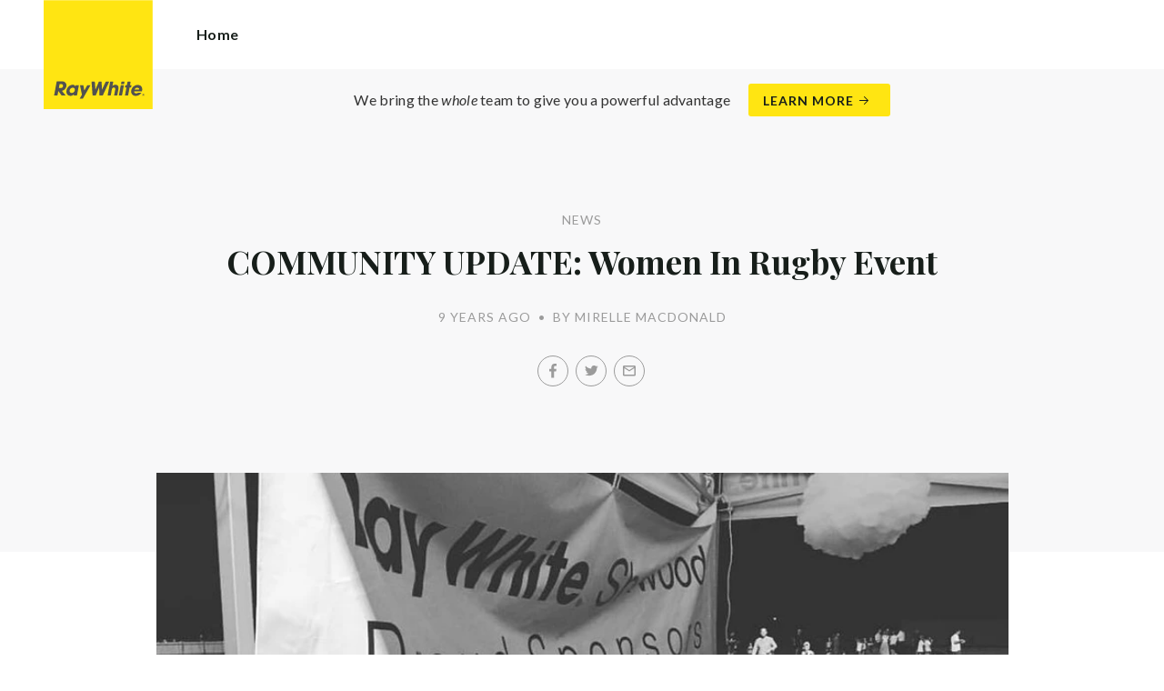

--- FILE ---
content_type: text/html; charset=utf-8
request_url: https://raywhitesherwood.com.au/news/community-update-women-in-rugby-event
body_size: 30858
content:
<!doctype html><html lang="en" class="no_js"><head prefix="og: http://ogp.me/ns# fb: http://ogp.me/ns/fb# place: http://ogp.me/ns/place# profile: http://ogp.me/ns/profile# business: http://ogp.me/ns/business#"><script>dataLayer = [{"analyticsTrackingId":"UA-29410672-56","ga4MeasurementId":"G-P62D9R8CNM","enableCampaigntrack":false,"fbPixelIds":[],"subTypeCode":"RWR","countryCode":"AU","zoneCode":"QLD"}];</script><script>(function(w,d,s,l,i){w[l]=w[l]||[];w[l].push({'gtm.start':
new Date().getTime(),event:'gtm.js'});var f=d.getElementsByTagName(s)[0],
j=d.createElement(s),dl=l!='dataLayer'?'&l='+l:'';j.async=true;j.src=
'https://www.googletagmanager.com/gtm.js?id='+i+dl;f.parentNode.insertBefore(j,f);
})(window,document,'script','dataLayer','GTM-T6DNFV');</script><script>(function(w,d,s,l,i){w[l]=w[l]||[];w[l].push({'gtm.start':
new Date().getTime(),event:'gtm.js'});var f=d.getElementsByTagName(s)[0],
j=d.createElement(s),dl=l!='dataLayer'?'&l='+l:'';j.async=true;j.src=
'https://www.googletagmanager.com/gtm.js?id='+i+dl;f.parentNode.insertBefore(j,f);
})(window,document,'script','dataLayer','GTM-PB9BLSGN');</script><title data-react-helmet="true">COMMUNITY UPDATE: Women In Rugby Event - News - Ray White Sherwood | Ray White Centenary</title><meta data-react-helmet="true" charSet="utf-8"/><meta data-react-helmet="true" name="viewport" content="width=device-width, initial-scale=1.0"/><meta data-react-helmet="true" name="mobile-web-app-capable" content="yes"/><meta data-react-helmet="true" property="og:site_name" content="Ray White Sherwood | Ray White Centenary"/><meta data-react-helmet="true" name="description" content="In Australia, one in three women has experienced physical or sexual assault in her lifetime. These women are our mothers, girlfriends, wives, daughters…"/><meta data-react-helmet="true" name="twitter:card" content="summary_large_image"/><meta data-react-helmet="true" name="twitter:site" content="@RayWhiteGroup"/><meta data-react-helmet="true" name="twitter:title" content="COMMUNITY UPDATE: Women In Rugby Event"/><meta data-react-helmet="true" name="twitter:description" content="In Australia, one in three women has experienced physical or sexual assault in her lifetime. These women are our mothers, girlfriends, wives, daughters, colleagues and friends. The mission of White…"/><meta data-react-helmet="true" name="twitter:image" content="https://cdn6.ep.dynamics.net/s3/rw-media/residential-offices/wp-content/blogs.dir/sites/1025/2016/03/30180133/10398444_10156662602165052_6245250696706298642_n.jpg?maxwidth=1280"/><meta data-react-helmet="true" property="og:type" content="article"/><meta data-react-helmet="true" property="og:url" content="https://raywhitesherwood.com.au/news/community-update-women-in-rugby-event"/><meta data-react-helmet="true" property="og:title" content="COMMUNITY UPDATE: Women In Rugby Event"/><meta data-react-helmet="true" property="og:description" content="In Australia, one in three women has experienced physical or sexual assault in her lifetime. These women are our mothers, girlfriends, wives, daughters, colleagues and friends. The mission of White Ribbon is to change the attitudes and behaviours that support or excuse this violence against women in Australia. The White Ribbon Campaign objectives … Read more"/><meta data-react-helmet="true" property="og:image" content="https://cdn6.ep.dynamics.net/s3/rw-media/residential-offices/wp-content/blogs.dir/sites/1025/2016/03/30180133/10398444_10156662602165052_6245250696706298642_n.jpg?bgcolor=595959&amp;height=630&amp;mode=crop&amp;quality=90&amp;scale=both&amp;width=1200&amp;_ext=.jpg"/><meta data-react-helmet="true" property="og:image:width" content="1200"/><meta data-react-helmet="true" property="og:image:height" content="630"/><meta data-react-helmet="true" property="article:modified_time" content="2016-03-30T18:27:26"/><meta data-react-helmet="true" property="article:published_time" content="2016-08-03T14:10:14"/><meta data-react-helmet="true" property="article:section" content="News"/><link rel="preload" href="https://cdn5.ep.dynamics.net/__resources/css/956180011800a315f3c4.css" as="style"/><link rel="preload" href="https://cdn5.ep.dynamics.net/__resources/js/956180011800a315f3c4.js" as="script"/><link rel="preload" href="https://cdn5.ep.dynamics.net/__resources/css/91236b8b285a1fa26b5f.css" as="style"/><link rel="preload" href="https://cdn5.ep.dynamics.net/__resources/js/91236b8b285a1fa26b5f.js" as="script"/><link rel="preconnect" href="https://fonts.gstatic.com" crossorigin="anonymous"/><link rel="preconnect" href="https://cdn6.ep.dynamics.net"/><link rel="preconnect" href="https://cdn5.ep.dynamics.net"/><link rel="dns-prefetch" href="//fonts.gstatic.com"/><link rel="dns-prefetch" href="//cdn6.ep.dynamics.net"/><link rel="dns-prefetch" href="//cdn5.ep.dynamics.net"/><link rel="preload" href="https://fonts.googleapis.com/css?family=Lato:400,400i,700|Playfair+Display:700" as="style"/><link rel="preconnect" href="https://fonts.googleapis.com"/><link rel="dns-prefetch" href="//fonts.googleapis.com"/><link rel="preconnect" href="https://sherwood.rwoffice1.com"/><link rel="dns-prefetch" href="//sherwood.rwoffice1.com"/><script data-react-helmet="true" type="application/ld+json">{
  "@context": "https://schema.org",
  "@type": "NewsArticle",
  "headline": "COMMUNITY UPDATE: Women In Rugby Event",
  "articleBody": "In Australia, one in three women has experienced physical or sexual assault in her lifetime. These women are our mothers, girlfriends, wives, daughters, colleagues and friends. The mission of White Ribbon is to change the attitudes and behaviours that support or excuse this violence against women in Australia. The White Ribbon Campaign objectives are: to create widespread awareness of the positive role that men can play in stopping violence against women; to enable leadership, particularly by men and boys, to bring about social change, and; to build collective knowledge and understanding of the effective prevention of violence against women. Women in Rugby was but one of the many events taking place across Australia to raise awareness for White Ribbon Day, 25 November, the UN Day for the Elimination of Violence against Women. The Women In Rugby event is held every year and we are extremely proud to be sponsoring this event each year for the mums of our young rugby stars. The Taylor Bridge Rugby Club donated 100% of all profits raised to White Ribbon Australia. A big thank you from the entire team at Ray White Sherwood, in particular Aimee Carding & Georgia Pevy, for having us and congratulations to the winner of our Yellow Bike!",
  "articleSection": "News",
  "url": "https://raywhitesherwood.com.au/news/community-update-women-in-rugby-event",
  "image": "https://cdn6.ep.dynamics.net/s3/rw-media/residential-offices/wp-content/blogs.dir/sites/1025/2016/03/30180133/10398444_10156662602165052_6245250696706298642_n.jpg?maxwidth=1280",
  "datePublished": "2016-03-30T18:27:26",
  "dateModified": "2016-08-03T14:10:14"
}</script><link href="https://cdn5.ep.dynamics.net/__resources/css/956180011800a315f3c4.css" rel="stylesheet" type="text/css"/><link href="https://cdn5.ep.dynamics.net/__resources/css/91236b8b285a1fa26b5f.css" rel="stylesheet" type="text/css"/><link href="https://fonts.googleapis.com/css?family=Lato:400,400i,700|Playfair+Display:700" rel="stylesheet"/><link rel="apple-touch-icon" sizes="180x180" href="https://www.raywhite.com/apple-touch-icon.png"/><link rel="icon" type="image/png" sizes="32x32" href="https://www.raywhite.com/favicon-32x32.png"/><link rel="icon" type="image/png" sizes="16x16" href="https://www.raywhite.com/favicon-16x16.png"/></head><body class="theme_residential"><noscript><iframe title="Tag Manager" src="//www.googletagmanager.com/ns.html?id=GTM-T6DNFV" height="0" width="0" style="display:none;visibility:hidden"></iframe></noscript><noscript><iframe title="Tag Manager" src="//www.googletagmanager.com/ns.html?id=GTM-PB9BLSGN" height="0" width="0" style="display:none;visibility:hidden"></iframe></noscript><script async="">window.document.body.parentElement.classList.remove("no_js");</script><script async="">
                (function () {
                  var primary = "raywhitesherwood.com.au";
                  if (window.location.hostname === primary) return;
                  window.location.hostname = primary;
                })();
              </script><div id="app"><div class="wrapper" data-reactroot=""><header class="main_header with_banner"><div class="header_logo_wrap"><span class="menu_toggle hide_charlie">Menu</span><nav class="mini_nav show_charlie"><ul><li><a href="/">Home</a></li></ul></nav><a class="logo" href="/"><span>Ray White Sherwood | Ray White Centenary</span></a><span class="onlyprint printlogo"><svg xmlns="http://www.w3.org/2000/svg" width="120" height="120" viewBox="0 0 120 120"><g fill="none"><polygon fill="#FFE512" points=".034 120 119.826 120 119.826 .174 .034 .174"></polygon><path fill="#52524F" d="M48.388169,93.6259155 C48.388169,93.6259155 48.0478873,93.6259155 47.8822535,93.9233803 L44.9132394,99.2535211 C44.9132394,99.2535211 44.7476056,99.5509859 44.6833803,99.2169014 L43.675493,93.96 C43.675493,93.96 43.6112676,93.6259155 43.2709859,93.6259155 L40.3030986,93.6259155 C40.3030986,93.6259155 39.9628169,93.6259155 40.0304225,93.9594366 L42.0247887,103.828169 C42.0247887,103.828169 42.091831,104.16169 41.9239437,104.457465 L39.748169,108.290704 C39.748169,108.290704 39.5797183,108.586479 39.92,108.586479 L42.7307042,108.586479 C42.7307042,108.586479 43.0709859,108.586479 43.24,108.290704 L51.4298592,93.9216901 C51.4298592,93.9216901 51.5983099,93.6259155 51.2580282,93.6259155 L48.388169,93.6259155 L48.388169,93.6259155 Z M53.0073239,89.8140845 C53.0073239,89.8140845 52.6670423,89.8140845 52.691831,90.1532394 L53.7509859,104.716056 C53.7509859,104.716056 53.7757746,105.055211 54.1160563,105.055211 L56.9588732,105.055211 C56.9588732,105.055211 57.2991549,105.055211 57.4270423,104.739718 L60.9070423,96.1425352 C60.9070423,96.1425352 61.0343662,95.8270423 61.0461972,96.1673239 L61.3430986,104.71493 C61.3430986,104.71493 61.3549296,105.055211 61.6952113,105.055211 L64.6574648,105.055211 C64.6574648,105.055211 64.9983099,105.055211 65.1408451,104.746479 L71.9042254,90.1228169 C71.9042254,90.1228169 72.0473239,89.8140845 71.7070423,89.8140845 L68.6022535,89.8140845 C68.6022535,89.8140845 68.2619718,89.8140845 68.1183099,90.1222535 L64.2985915,98.3138028 C64.2985915,98.3138028 64.1549296,98.6219718 64.136338,98.2822535 L63.6901408,90.1538028 C63.6901408,90.1538028 63.6715493,89.8140845 63.3312676,89.8140845 L61.0292958,89.8140845 C61.0292958,89.8140845 60.6884507,89.8140845 60.555493,90.1273239 L57.0704225,98.3087324 C57.0704225,98.3087324 56.9369014,98.6219718 56.9115493,98.2828169 L56.3138028,90.1532394 C56.3138028,90.1532394 56.2884507,89.8140845 55.948169,89.8140845 L53.0073239,89.8140845 L53.0073239,89.8140845 Z M70.383662,104.720563 C70.383662,104.720563 70.3216901,105.055211 70.6619718,105.055211 L73.404507,105.055211 C73.404507,105.055211 73.7453521,105.055211 73.8067606,104.720563 L74.9171831,98.7138028 C75.0214085,98.1571831 75.3746479,96.1966197 77.2895775,96.1966197 C79.1233803,96.1966197 78.7459155,98.2811268 78.6467606,98.8338028 L77.5543662,104.720563 C77.5543662,104.720563 77.491831,105.055211 77.8326761,105.055211 L80.571831,105.055211 C80.571831,105.055211 80.9126761,105.055211 80.9746479,104.720563 L82.0957746,98.6726761 C82.4760563,96.6326761 82.5594366,95.6253521 81.8,94.4912676 C81.2394366,93.6259155 80.0157746,93.2343662 78.924507,93.2343662 C77.703662,93.2343662 76.4783099,93.6478873 75.7126761,94.6777465 L75.6901408,94.6777465 C75.6901408,94.6777465 75.668169,94.6777465 75.7301408,94.3430986 L76.5087324,90.1487324 C76.5087324,90.1487324 76.5707042,89.8140845 76.2304225,89.8140845 L73.4912676,89.8140845 C73.4912676,89.8140845 73.1509859,89.8140845 73.0890141,90.1487324 L70.383662,104.720563 L70.383662,104.720563 Z M88.1825352,94.0101408 C88.1825352,94.0101408 88.244507,93.675493 87.9042254,93.675493 L85.1667606,93.675493 C85.1667606,93.675493 84.8264789,93.675493 84.7639437,94.0101408 L82.7684507,104.774648 C82.7684507,104.774648 82.7064789,105.109296 83.0467606,105.109296 L85.7847887,105.109296 C85.7847887,105.109296 86.1256338,105.109296 86.1876056,104.774648 L88.1825352,94.0101408 L88.1825352,94.0101408 Z M88.8884507,90.1994366 C88.8884507,90.1994366 88.9504225,89.8647887 88.6095775,89.8647887 L85.8738028,89.8647887 C85.8738028,89.8647887 85.5335211,89.8647887 85.4715493,90.1994366 L85.1149296,92.1256338 C85.1149296,92.1256338 85.0529577,92.4602817 85.3932394,92.4602817 L88.1295775,92.4602817 C88.1295775,92.4602817 88.4698592,92.4602817 88.531831,92.1256338 L88.8884507,90.1994366 L88.8884507,90.1994366 Z M95.6095775,90.1994366 C95.6095775,90.1994366 95.6715493,89.8647887 95.3312676,89.8647887 L92.5921127,89.8647887 C92.5921127,89.8647887 92.251831,89.8647887 92.1898592,90.1994366 L91.5430986,93.675493 L90.195493,93.675493 C90.195493,93.675493 89.8546479,93.675493 89.7926761,94.0101408 L89.3740845,96.2726761 L90.7211268,96.2726761 C90.7211268,96.2726761 91.0614085,96.2726761 90.9994366,96.6073239 L89.4873239,104.774648 C89.4873239,104.774648 89.4253521,105.109296 89.7656338,105.109296 L92.503662,105.109296 C92.503662,105.109296 92.844507,105.109296 92.9064789,104.774648 L94.4822535,96.2726761 L95.7915493,96.2726761 C95.7915493,96.2726761 96.131831,96.2726761 96.1938028,95.9380282 L96.6101408,93.675493 L95.3064789,93.675493 C95.3064789,93.675493 94.9656338,93.675493 95.0276056,93.3408451 L95.6095775,90.1994366 L95.6095775,90.1994366 Z M28.5740845,99.3740845 C28.8135211,98.0760563 29.983662,96.4270423 31.9425352,96.4270423 C33.8794366,96.4270423 34.5408451,97.9492958 34.2884507,99.3329577 C34.08,100.444507 33.0264789,102.258028 30.8822535,102.258028 C28.8197183,102.258028 28.3752113,100.444507 28.5740845,99.3740845 L28.5740845,99.3740845 Z M38.7014085,93.9605634 C38.7014085,93.9605634 38.7633803,93.6259155 38.4230986,93.6259155 L35.3430986,93.6259155 L35.0146479,95.0816901 C34.731831,94.3808451 33.9143662,93.2343662 32.0383099,93.2343662 C28.9904225,93.2343662 25.8557746,95.5808451 25.1611268,99.3329577 C24.5532394,102.607887 26.1487324,105.450141 29.7752113,105.450141 C31.1126761,105.450141 32.5560563,104.575211 33.3374648,103.464225 L33.1008451,104.721127 C33.1008451,104.721127 33.0377465,105.055211 33.3780282,105.055211 L36.303662,105.055211 C36.303662,105.055211 36.644507,105.055211 36.7064789,104.720563 L38.7014085,93.9605634 L38.7014085,93.9605634 Z M99.9092958,98.404507 C100.180845,97.7256338 101.097465,96.4495775 102.867042,96.4495775 C104.64,96.4495775 105.080563,97.7256338 105.091831,98.0647887 C105.091831,98.0647887 105.103662,98.404507 104.76338,98.404507 L99.9092958,98.404507 Z M103.874366,101.88169 C103.288451,102.478873 102.814085,102.670423 101.764507,102.670423 C100.427042,102.670423 99.4135211,101.982535 99.4591549,100.624789 L107.688451,100.624789 C107.688451,100.624789 108.028732,100.624789 108.07493,100.490141 C108.120563,100.356056 108.224789,99.9802817 108.308732,99.5290141 C108.950986,96.0450704 106.899718,93.3577465 103.414648,93.3577465 C99.9357746,93.3577465 96.8884507,96.228169 96.2980282,99.4247887 C95.6647887,102.823099 97.9543662,105.478873 101.232113,105.478873 C102.401127,105.478873 103.599437,105.317746 104.67493,104.635493 C105.766197,103.978592 106.882817,103.157183 107.492958,102.170704 C107.492958,102.170704 107.672113,101.88169 107.331831,101.88169 L103.874366,101.88169 L103.874366,101.88169 Z M17.5932394,92.4259155 L19.0152113,92.4259155 C20.9228169,92.4952113 21.623662,93.468169 21.3684507,94.8484507 C21.2315493,95.5904225 20.6230986,96.8980282 18.1211268,96.8377465 L17.0828169,96.8377465 C17.0828169,96.8377465 16.7425352,96.8377465 16.8073239,96.503662 L17.5932394,92.4259155 L17.5932394,92.4259155 Z M11.5419718,104.720563 C11.5419718,104.720563 11.4794366,105.055211 11.8202817,105.055211 L14.8659155,105.055211 C14.8659155,105.055211 15.2061972,105.055211 15.268169,104.720563 L16.1205634,100.134648 L16.1397183,100.134648 C16.1397183,100.134648 16.1583099,100.134648 16.3611268,100.408451 L19.6005634,104.781972 C19.6005634,104.781972 19.8028169,105.055211 20.1430986,105.055211 L23.9109859,105.055211 C23.9109859,105.055211 24.2512676,105.055211 24.0366197,104.790986 L20.2591549,100.134085 C20.2591549,100.134085 20.044507,99.8698592 20.3814085,99.8214085 C22.9042254,99.4591549 24.6304225,96.7870423 24.9543662,95.0343662 C25.244507,93.468169 25.0140845,92.1194366 23.8833803,90.8878873 C22.5915493,89.4884507 21.4,89.5076056 19.1785915,89.583662 L14.6991549,89.583662 C14.6991549,89.583662 14.3588732,89.583662 14.2969014,89.9183099 L11.5419718,104.720563 L11.5419718,104.720563 Z M109.305352,104.251831 L109.547606,104.251831 C109.752113,104.251831 109.939718,104.241127 109.939718,104.006197 C109.939718,103.808451 109.769014,103.777465 109.612394,103.777465 L109.305352,103.777465 L109.305352,104.251831 L109.305352,104.251831 Z M109.073239,103.589859 L109.649577,103.589859 C110.004507,103.589859 110.171268,103.729577 110.171268,104.016901 C110.171268,104.285634 110.000563,104.39831 109.779718,104.421972 L110.20507,105.08 L109.95662,105.08 L109.550423,104.438873 L109.305352,104.438873 L109.305352,105.08 L109.073239,105.08 L109.073239,103.589859 L109.073239,103.589859 Z M109.571268,105.424225 C110.161127,105.424225 110.618028,104.953803 110.618028,104.330141 C110.618028,103.72 110.161127,103.249014 109.571268,103.249014 C108.974085,103.249014 108.517183,103.72 108.517183,104.330141 C108.517183,104.953803 108.974085,105.424225 109.571268,105.424225 Z M109.571268,103.061408 C110.267042,103.061408 110.850141,103.610141 110.850141,104.330141 C110.853014,104.67045 110.71929,104.997695 110.478911,105.238603 C110.238533,105.479511 109.911582,105.613955 109.571268,105.611831 C109.230063,105.614854 108.901899,105.480917 108.660251,105.240011 C108.418603,104.999104 108.283659,104.671353 108.285634,104.330141 C108.285634,103.610141 108.872113,103.061408 109.571268,103.061408 L109.571268,103.061408 Z"></path></g></svg></span></div><div class="beyondthebricks">We bring the <i>whole</i> team to give you a powerful advantage<br class="hide_bravo"/> <a class="btn brand_btn" href="https://www.raywhite.com/we-bring-the-whole-team?orgId=2020&amp;utm_campaign=no33_the_movie&amp;utm_content=Top%20Banner&amp;utm_medium=referral&amp;utm_source=RW%20Office%20Site" target="_blank" rel="noopener" data-ev-on="click" data-ev-category="Ray White Now" data-ev-action="Click" data-ev-label="Learn More"><span class="anchor mini" data-ev-on="click" data-ev-category="Ray White Now" data-ev-action="Click" data-ev-label="Learn More">Learn More</span></a></div><div><div class="menu_wrap" tabindex="0"><div class="menu"><div class="menu_header"><span class="menu_close">Close</span><a class="logo" href="/"></a><span class="menu_title">Sherwood</span></div><div class="loader"><span class="sr_only">Loading...</span></div><div class="menu_footer"><span class="btn invisible_light no_arrow">Contact Us</span></div></div></div></div></header><div class="sgl_news community_update_women_in_rugby_event_pg"><div class="pg_header sgl_news_header has_feature"><div class="inner_md"><span class="mini muted preheading">News</span><h1 class="charlie centered_text">COMMUNITY UPDATE: Women In Rugby Event</h1><div class="sgl_news_meta mini muted"><time>9 years ago</time><span class="sgl_news_meta_bull">•</span><span class="sgl_news_author">By Mirelle Macdonald</span></div><div class="sgl_news_share primary centered_text show_charlie"><ul class="social circle addthis_auto"><li class="social_facebook"><a class="anchor addthis_button_facebook" href="https://facebook.com/sharer/sharer.php?u=https%3A%2F%2Fraywhitesherwood.com.au%2Fnews%2Fcommunity-update-women-in-rugby-event" data-ev-on="click" data-ev-category="Outbound" data-ev-action="Share" data-ev-label="Facebook" rel="nofollow noopener noreferrer" target="_blank"><span>Facebook</span></a><span class="muted">/</span></li><li class="social_twitter"><a class="anchor addthis_button_twitter" href="https://twitter.com/intent/tweet/?url=https%3A%2F%2Fraywhitesherwood.com.au%2Fnews%2Fcommunity-update-women-in-rugby-event" data-ev-on="click" data-ev-category="Outbound" data-ev-action="Share" data-ev-label="Twitter" rel="nofollow noopener noreferrer" target="_blank"><span>Twitter</span></a><span class="muted">/</span></li><li class="social_mail"><a class="anchor addthis_button_email" href="mailto:?body=https%3A%2F%2Fraywhitesherwood.com.au%2Fnews%2Fcommunity-update-women-in-rugby-event" data-ev-on="click" data-ev-category="Outbound" data-ev-action="Share" data-ev-label="Email"><span>Email</span></a></li></ul></div></div></div><div class="inner_md"><div class="sgl_news_feature"><div class="responsive_image_wrapper_wrapper" style="max-width:960px"><div class="responsive_image_wrapper" style="padding-bottom:100%;background-color:#EFEFEF" id="000000"><picture><source srcSet="https://cdn6.ep.dynamics.net/s3/rw-media/residential-offices/wp-content/blogs.dir/sites/1025/2016/03/30180133/10398444_10156662602165052_6245250696706298642_n.jpg?height=375&amp;maxheight=2841&amp;maxwidth=2841&amp;quality=90&amp;scale=both&amp;width=375&amp;format=webp 375w, https://cdn6.ep.dynamics.net/s3/rw-media/residential-offices/wp-content/blogs.dir/sites/1025/2016/03/30180133/10398444_10156662602165052_6245250696706298642_n.jpg?height=390&amp;maxheight=2841&amp;maxwidth=2841&amp;quality=90&amp;scale=both&amp;width=390&amp;format=webp 390w, https://cdn6.ep.dynamics.net/s3/rw-media/residential-offices/wp-content/blogs.dir/sites/1025/2016/03/30180133/10398444_10156662602165052_6245250696706298642_n.jpg?height=414&amp;maxheight=2841&amp;maxwidth=2841&amp;quality=90&amp;scale=both&amp;width=414&amp;format=webp 414w, https://cdn6.ep.dynamics.net/s3/rw-media/residential-offices/wp-content/blogs.dir/sites/1025/2016/03/30180133/10398444_10156662602165052_6245250696706298642_n.jpg?height=430&amp;maxheight=2841&amp;maxwidth=2841&amp;quality=90&amp;scale=both&amp;width=430&amp;format=webp 430w, https://cdn6.ep.dynamics.net/s3/rw-media/residential-offices/wp-content/blogs.dir/sites/1025/2016/03/30180133/10398444_10156662602165052_6245250696706298642_n.jpg?height=750&amp;maxheight=2841&amp;maxwidth=2841&amp;quality=90&amp;scale=both&amp;width=750&amp;format=webp 750w, https://cdn6.ep.dynamics.net/s3/rw-media/residential-offices/wp-content/blogs.dir/sites/1025/2016/03/30180133/10398444_10156662602165052_6245250696706298642_n.jpg?height=780&amp;maxheight=2841&amp;maxwidth=2841&amp;quality=90&amp;scale=both&amp;width=780&amp;format=webp 780w, https://cdn6.ep.dynamics.net/s3/rw-media/residential-offices/wp-content/blogs.dir/sites/1025/2016/03/30180133/10398444_10156662602165052_6245250696706298642_n.jpg?height=828&amp;maxheight=2841&amp;maxwidth=2841&amp;quality=90&amp;scale=both&amp;width=828&amp;format=webp 828w, https://cdn6.ep.dynamics.net/s3/rw-media/residential-offices/wp-content/blogs.dir/sites/1025/2016/03/30180133/10398444_10156662602165052_6245250696706298642_n.jpg?height=860&amp;maxheight=2841&amp;maxwidth=2841&amp;quality=90&amp;scale=both&amp;width=860&amp;format=webp 860w" sizes="(min-width: 960px) 960px, 100vw" type="image/webp" media="(min-width: 1px)"/><noscript><img class="image_deferred image_fadein" src="https://cdn6.ep.dynamics.net/s3/rw-media/residential-offices/wp-content/blogs.dir/sites/1025/2016/03/30180133/10398444_10156662602165052_6245250696706298642_n.jpg?maxheight=2841&amp;maxwidth=2841&amp;quality=90&amp;scale=both&amp;width=750&amp;format=jpg" srcSet="https://cdn6.ep.dynamics.net/s3/rw-media/residential-offices/wp-content/blogs.dir/sites/1025/2016/03/30180133/10398444_10156662602165052_6245250696706298642_n.jpg?height=375&amp;maxheight=2841&amp;maxwidth=2841&amp;quality=90&amp;scale=both&amp;width=375&amp;format=jpg 375w, https://cdn6.ep.dynamics.net/s3/rw-media/residential-offices/wp-content/blogs.dir/sites/1025/2016/03/30180133/10398444_10156662602165052_6245250696706298642_n.jpg?height=390&amp;maxheight=2841&amp;maxwidth=2841&amp;quality=90&amp;scale=both&amp;width=390&amp;format=jpg 390w, https://cdn6.ep.dynamics.net/s3/rw-media/residential-offices/wp-content/blogs.dir/sites/1025/2016/03/30180133/10398444_10156662602165052_6245250696706298642_n.jpg?height=414&amp;maxheight=2841&amp;maxwidth=2841&amp;quality=90&amp;scale=both&amp;width=414&amp;format=jpg 414w, https://cdn6.ep.dynamics.net/s3/rw-media/residential-offices/wp-content/blogs.dir/sites/1025/2016/03/30180133/10398444_10156662602165052_6245250696706298642_n.jpg?height=430&amp;maxheight=2841&amp;maxwidth=2841&amp;quality=90&amp;scale=both&amp;width=430&amp;format=jpg 430w, https://cdn6.ep.dynamics.net/s3/rw-media/residential-offices/wp-content/blogs.dir/sites/1025/2016/03/30180133/10398444_10156662602165052_6245250696706298642_n.jpg?height=750&amp;maxheight=2841&amp;maxwidth=2841&amp;quality=90&amp;scale=both&amp;width=750&amp;format=jpg 750w, https://cdn6.ep.dynamics.net/s3/rw-media/residential-offices/wp-content/blogs.dir/sites/1025/2016/03/30180133/10398444_10156662602165052_6245250696706298642_n.jpg?height=780&amp;maxheight=2841&amp;maxwidth=2841&amp;quality=90&amp;scale=both&amp;width=780&amp;format=jpg 780w, https://cdn6.ep.dynamics.net/s3/rw-media/residential-offices/wp-content/blogs.dir/sites/1025/2016/03/30180133/10398444_10156662602165052_6245250696706298642_n.jpg?height=828&amp;maxheight=2841&amp;maxwidth=2841&amp;quality=90&amp;scale=both&amp;width=828&amp;format=jpg 828w, https://cdn6.ep.dynamics.net/s3/rw-media/residential-offices/wp-content/blogs.dir/sites/1025/2016/03/30180133/10398444_10156662602165052_6245250696706298642_n.jpg?height=860&amp;maxheight=2841&amp;maxwidth=2841&amp;quality=90&amp;scale=both&amp;width=860&amp;format=jpg 860w" sizes="(min-width: 960px) 960px, 100vw" alt="" role="presentation"/></noscript></picture></div></div></div></div><div class="inner_md sgl_news_content_wrap"><div class="sgl_news_content"><p>In Australia, one in three women has experienced physical or sexual assault in her lifetime. These&nbsp;women are our mothers, girlfriends, wives, daughters, colleagues and friends. The mission of White&nbsp;Ribbon is to change the attitudes and behaviours that support or excuse this violence against&nbsp;women in Australia.</p><p>The White Ribbon Campaign objectives are:</p><ul><li>to create widespread awareness of the positive role that men can play in stopping violence against women;</li><li>to enable leadership, particularly by men and boys, to bring about social change, and;</li><li>to build collective knowledge and understanding of the effective prevention of violence against women.</li></ul><p>Women in Rugby was but&nbsp;one of the many events taking place across Australia to raise awareness for&nbsp;White Ribbon Day, 25 November, the UN Day for the Elimination of Violence against Women.</p><p>The Women In Rugby event is held every year and we are extremely proud to be sponsoring this event each year for the mums of our young rugby stars.</p><p>The Taylor Bridge Rugby Club donated&nbsp;100% of all profits raised to White Ribbon Australia.</p><p>A big thank you from the entire team at Ray White Sherwood, in particular Aimee Carding &amp; Georgia Pevy, for having us and congratulations to the winner of our Yellow Bike!</p></div></div><div class="sgl_news_share secondary centered_text"><strong>Share:</strong><ul class="social circle addthis_auto"><li class="social_facebook"><a class="anchor addthis_button_facebook" href="https://facebook.com/sharer/sharer.php?u=https%3A%2F%2Fraywhitesherwood.com.au%2Fnews%2Fcommunity-update-women-in-rugby-event" data-ev-on="click" data-ev-category="Outbound" data-ev-action="Share" data-ev-label="Facebook" rel="nofollow noopener noreferrer" target="_blank"><span>Facebook</span></a><span class="muted">/</span></li><li class="social_twitter"><a class="anchor addthis_button_twitter" href="https://twitter.com/intent/tweet/?url=https%3A%2F%2Fraywhitesherwood.com.au%2Fnews%2Fcommunity-update-women-in-rugby-event" data-ev-on="click" data-ev-category="Outbound" data-ev-action="Share" data-ev-label="Twitter" rel="nofollow noopener noreferrer" target="_blank"><span>Twitter</span></a><span class="muted">/</span></li><li class="social_mail"><a class="anchor addthis_button_email" href="mailto:?body=https%3A%2F%2Fraywhitesherwood.com.au%2Fnews%2Fcommunity-update-women-in-rugby-event" data-ev-on="click" data-ev-category="Outbound" data-ev-action="Share" data-ev-label="Email"><span>Email</span></a></li></ul></div><section class="dark_bg centered_text sgl_news_latest"><span class="muted mini preheading">Up to Date</span><h2 class="charlie">Latest News</h2><div class="home_content_wrap"><div class="sgl_news_latest_list_wrap"><ul class="inner_lg"><li class="content_post_item"><article class="content_post"><header class="content_post_item_intro"><div class="content_post_meta mini muted"><time>1 month ago</time><span class="content_post_meta_bull">•</span><span class="content_post_author">By Ellyse Gosling</span></div><a href="/news/2025-annual-wrap"><h3 class="delta">2025 Annual Wrap</h3></a><div class="content_post_intro"><p class="content_post_intro_text"></p><p class="centered_text content_post_read_more"><a href="/news/2025-annual-wrap"><span class="anchor mini">Read Full Post</span></a></p></div></header></article></li><li class="content_post_item"><article class="content_post"><header class="content_post_item_intro"><div class="content_post_meta mini muted"><time>1 month ago</time><span class="content_post_meta_bull">•</span><span class="content_post_author">By Ellyse Gosling</span></div><a href="/news/november-2025-property-market-update"><h3 class="delta">November 2025 Property Market Update</h3></a><div class="content_post_intro"><p class="content_post_intro_text"></p><p class="centered_text content_post_read_more"><a href="/news/november-2025-property-market-update"><span class="anchor mini">Read Full Post</span></a></p></div></header></article></li></ul></div></div></section></div><footer id="footer" class="main_footer"><div class="inner_lg"><div class="footer_button_bar tbl"><div class="tbc"><a class="logo footer_logo" href="/"><span>Ray White</span></a></div><div class="tbc"><a class="btn light" data-ev-on="click" data-ev-category="Appraisal" data-ev-action="Open" data-ev-label="Site">Book a Free Appraisal</a><a class="btn invisible_light" data-ev-on="click" data-ev-category="Ask Question" data-ev-action="Open" data-ev-label="Site">Contact Us</a></div><div class="tbc footer_social"><ul class="social circle"><li class="social_facebook"><a href="https://www.facebook.com/raywhitesherwood.centenary" target="_blank" rel="noopener noreferrer" data-ev-on="click" data-ev-category="Outbound" data-ev-action="Follow" data-ev-label="Facebook"><span>Facebook</span></a></li><li class="social_instagram"><a href="https://www.instagram.com/raywhitesherwood.centenary" target="_blank" rel="noopener noreferrer" data-ev-on="click" data-ev-category="Outbound" data-ev-action="Follow" data-ev-label="Instagram"><span>Instagram</span></a></li><li class="social_youtube"><a href="https://www.youtube.com/channel/UCD5AmSYfwT3cTNU2vLV5obA" target="_blank" rel="noopener noreferrer" data-ev-on="click" data-ev-category="Outbound" data-ev-action="Follow" data-ev-label="Youtube"><span>Youtube</span></a></li></ul></div></div><div class="footer_nav_bar tbl"><div class="tbc"><div class="footer_offices"><div class="footer_office"><a href="/about"><h4 class="foxtrot">Ray White Sherwood</h4></a><p class="footer_office_address"><span>661 Sherwood Road</span><br/>Sherwood<!-- -->, QLD <!-- -->4075</p><ul class="footer_office_contact"><li class="contact_link_landline"><span><a href="tel:+61 (7) 3379 3535" data-ev-on="click" data-ev-category="Tel" data-ev-action="Call" data-ev-label="Ray White Sherwood">+61 (7) 3379 3535</a></span></li><li class="contact_link_email"><span><a>sherwood.qld@raywhite.com</a></span></li></ul><p class="footer_office_address postal_address"><span>Po Box 2515</span><br/>Graceville<!-- -->, QLD <!-- -->4075</p></div></div><div class="hide_charlie footer_office_social"><ul class="social circle"><li class="social_facebook"><a href="https://www.facebook.com/raywhitesherwood.centenary" target="_blank" rel="noopener noreferrer" data-ev-on="click" data-ev-category="Outbound" data-ev-action="Follow" data-ev-label="Facebook"><span>Facebook</span></a></li><li class="social_instagram"><a href="https://www.instagram.com/raywhitesherwood.centenary" target="_blank" rel="noopener noreferrer" data-ev-on="click" data-ev-category="Outbound" data-ev-action="Follow" data-ev-label="Instagram"><span>Instagram</span></a></li><li class="social_youtube"><a href="https://www.youtube.com/channel/UCD5AmSYfwT3cTNU2vLV5obA" target="_blank" rel="noopener noreferrer" data-ev-on="click" data-ev-category="Outbound" data-ev-action="Follow" data-ev-label="Youtube"><span>Youtube</span></a></li></ul></div></div><div class="tbc"></div></div><div class="back_top"><a href="#app">Back to top</a></div><div class="footer_copyright_bar muted tbl"><div class="tbc"><p class="copyright">©<!-- --> <!-- -->Ray White Sherwood<!-- -->.<!-- --> <!-- -->Based in Sherwood.</p></div><div class="tbc"></div></div></div></footer></div></div><script>window.INITIAL_STATE = {"config":{"blogId":1025,"baseDomain":"sherwood.rwoffice1.com","primaryOrganisationId":2020,"primaryDomain":"raywhitesherwood.com.au","organisationIds":[2020,4201],"domains":["sherwood.rwoffice1.com","raywhitegraceville.com","raywhitegraceville.com.au","raywhitesherwood.com","raywhitesherwood.com.au","staging.raywhitesherwood.com.au"],"options":{"title":"Sherwood | Centenary","analyticsTrackingId":"UA-29410672-56","agents":{"hidden":[99211,141280,120421,172598,181512,118030,179794],"sort":[39965,20246,178478,102463,81763,180836,120134,81435,42993,116377,126893,151556,173921,183109,127705,183328,118846,120135,178696,173929,180177,178097,161635,74950,182921,132305,138651,142287,171200,171201,45742,147814,66710,135634,172950,166933,175602,170320,99211,141280,120421,172598,181512,181720,179535,118030,179794],"newAgents":"show"},"useViewingTracker":false,"agentShowTransactions":"office","offices":{"display":{"sherwood.qld":"on","graceville1.qld":"off"}},"tenancyPortalCode":"","beforeYouBidId":"RWTSHRWD","oneFormId":"","tenappId":"","tenancyTrackerSubdomain":"","showLoanMarketCalculator":false,"useHomeLive":false,"snugTeamId":"","ga4MeasurementId":"G-P62D9R8CNM","gtmContainerId":"GTM-PB9BLSGN","integrateSyndicatedNews":true,"mdPushContacts":true,"enableRentalForms":true,"inspectRealEstate":{"account":"RWSherwood","rent":true,"sell":false},"tenancyPortalBooking":false,"brokers":{"showOnPdp":true,"showInTeam":true,"ids":[3216224]},"enableCampaigntrack":false,"showOfficeDetails":false,"showHiddenOffices":false,"rentalFormUrl":"https:\u002F\u002Frw-media.s3.amazonaws.com\u002Fresidential-offices\u002Fwp-content\u002Fblogs.dir\u002Fsites\u002F1025\u002F2025\u002F05\u002F02110958\u002FForm-22-Rental-application.pdf","header":{"listingId":null,"superscript":"Ray White Sherwood | Ray White Centenary","heading":"We bring the whole team.","subheading":"One of Brisbane's most recommended real estate agencies, the Ray White Sherwood | Ray White Centenary team are proud of their well-deserved reputation as a leading force in residential sales and property management.","videoUrl":"https:\u002F\u002Fwww.youtube.com\u002Fwatch?v=pDcJi0WU07A","image":{"url":"https:\u002F\u002Frw-media.s3.amazonaws.com\u002Fresidential-offices\u002Fwp-content\u002Fblogs.dir\u002Fsites\u002F1025\u002F2025\u002F10\u002F30101233\u002FTeam-Photo-October-REA-x-2-scaled.jpg","width":2560,"height":1334}},"office":{"blurb":"We are a dedicated team of high performers and this, combined with the support of the nationally renowned Ray White network, means we have our finger on the pulse, offering a premium service and exceptional results every time."},"siteFocus":"residential","siteTitle":"Ray White Sherwood | Ray White Centenary","menuTitle":"","defaultEmail":"","fbPixelId":"","search":{"headers":{"default":null,"residential":null,"commercial":null,"rural":null}},"about":"\u003Cp\u003E\u003Cstrong\u003EOne of Brisbane’s most recommended real estate agencies, the Ray White Sherwood | Ray White Centenary team are proud of their well-deserved reputation as a leading force in residential sales and property management.\u003C\u002Fstrong\u003E\u003C\u002Fp\u003E\n\u003Cp\u003EThey are a dedicated team of high performers and this, combined with the support of the nationally renowned Ray White network, means they have their finger on the pulse, offering a premium service and exceptional results every time.\u003C\u002Fp\u003E\n\u003Cp\u003EThe Ray White Sherwood | Ray White Centenary team has an intimate knowledge of market trends and opportunities arising in the local area. They are a specialist team who only focus on a core area, which means they know their market place like the back of their hands. As a part of our genuine commitment to the area’s future prosperity, the Ray White Sherwood | Ray White Centenary team actively sponsor a wide range of local school, sporting and community events.\u003C\u002Fp\u003E\n\u003Cp\u003EThis dedicated team of real estate experts approach the transaction of your property with the highest level of innovation, professionalism and commitment to excellence.\u003C\u002Fp\u003E\n\u003Cp\u003EAt the Ray White Group, we are committed to providing exceptional customer service and utilising cutting-edge technology to deliver the best possible experience for our clients. Our approach is centered around collaboration and customization. We understand that every property is unique, and we work closely with our clients to tailor our services to their specific needs and preferences.\u003C\u002Fp\u003E\n\u003Cp\u003EOur team of experienced professionals will provide expert guidance and leverage our extensive market knowledge and case studies to develop a personalised sales strategy that will maximise the value of your property. We pride ourselves on our attention to detail, proactive communication, and dedication to achieving outstanding results for our clients.\u003C\u002Fp\u003E\n"},"theme":"residential","displayOrganisationIds":[2020],"redirections":[{"src":"\u002Fraywhitesherwood.com.au\u002Fabout","isRegex":false,"target":"raywhitesherwood.com.au\u002Fabout\u002Fray-white-sherwood\u002F2020"}],"rwApi":{"endpoint":"\u002Fapi\u002Fproxy\u002Fv1\u002F","key":"","useProxy":true,"publicOnly":true},"env":{"nodeEnv":"production","cdn":"https:\u002F\u002Fcdn5.ep.dynamics.net","servicePageOffices":[489]},"tenapp":{"endpoint":"https:\u002F\u002Fapp.tenapp.com.au\u002Fstart"},"loanMarket":{"aoEndpoint":"my.loanmarket.com.au"},"disableClientCache":false,"protocol":"https","baseUrl":"https:\u002F\u002Fraywhitesherwood.com.au","requestTime":1769070911987},"orgs":{"2020":{"id":2020,"organisationId":2020,"branchIds":[],"type":"Ray White Office","typeCode":"RWO","subType":"Residential","subTypeCode":"RWR","sam":"sherwood.qld","name":"Sherwood","fullName":"Ray White Sherwood","internalFullName":"Ray White Sherwood","primaryPhone":"+61 (7) 3379 3535","primaryPhoneLocal":"(07) 3379 3535","phone":"+61 (7) 3379 3535","phoneLocal":"(07) 3379 3535","officePhone":"+61 (7) 3379 3535","officePhoneLocal":"(07) 3379 3535","email":"sherwood.qld@raywhite.com","description":"\u003Cp\u003E\u003Cstrong\u003EOne of Brisbane&#39;s most recommended real estate agencies, the Ray White Sherwood |&nbsp;Ray White Centenary&nbsp;team are proud of their well-deserved reputation as a leading force in residential sales and property management.\u003C\u002Fstrong\u003E\u003C\u002Fp\u003E\n\n\u003Cp\u003EThey are a dedicated team of high performers and this, combined with the support of the nationally renowned Ray White network, means they have their finger on the pulse, offering a premium service and exceptional results every time.\u003C\u002Fp\u003E\n\n\u003Cp\u003EThe&nbsp;Ray White Sherwood |&nbsp;Ray White Centenary&nbsp;team has an intimate knowledge of market trends and opportunities arising in&nbsp;the local&nbsp;area. They are a specialist team&nbsp;who only focus on a core area, which means they know their market place&nbsp;like the back of their hands.&nbsp;As a part of our genuine commitment to the area&rsquo;s future prosperity, the&nbsp;Ray White Sherwood | Ray White Centenary team actively sponsor a wide range of local school, sporting and community events.\u003C\u002Fp\u003E\n\n\u003Cp\u003EThis dedicated team of real estate experts&nbsp;approach the&nbsp;transaction of your property with the highest level of innovation, professionalism and commitment to excellence.\u003C\u002Fp\u003E\n","facebook":"https:\u002F\u002Fwww.facebook.com\u002Fraywhitesherwood.centenary","youtube":"https:\u002F\u002Fwww.youtube.com\u002Fchannel\u002FUCD5AmSYfwT3cTNU2vLV5obA","instagram":"https:\u002F\u002Fwww.instagram.com\u002Fraywhitesherwood.centenary","countryCode":"AU","address":{"latitude":-27.532012,"longitude":152.981649,"streetNumber":"661","streetName":"Sherwood Road","locality":"Sherwood","region":"Queensland","stateCode":"QLD","state":"Queensland","postCode":"4075","country":"Australia","countryCode":"AU","streetAddress":"661 Sherwood Road"},"postalAddress":{"streetName":"Po Box 2515","locality":"Graceville","region":"Queensland","stateCode":"QLD","state":"Queensland","postCode":"4075","country":"Australia","countryCode":"AU","streetAddress":"Po Box 2515"},"website":"https:\u002F\u002Fraywhitesherwood.com.au","roles":["PM Evolution"],"awards":[{"fromDate":"2025-07-01T00:00:00","givenDate":"2026-01-06","rankCode":"ACH","award":"2025\u002F2026 - Elite Business Leader","pictureUrl":"https:\u002F\u002Fcdn6.ep.dynamics.net\u002Faward-pictures\u002Fawd_AWE%20BL%20Logo_25-26_CMYK-01.png","webLogoUrl":"https:\u002F\u002Fcdn6.ep.dynamics.net\u002Faward-pictures\u002Fawd_AlanWhiteElite-BL_Logo_25-26_RGB.svg","highQualityLogoUrl":"https:\u002F\u002Fcdn6.ep.dynamics.net\u002Faward-pictures\u002Fawd_AWE%20BL%20Logo_25-26_CMYK.pdf","toDate":"2026-06-30T00:00:00","rank":"Achievement","categoryCode":"ELITE","category":"Elite","recognitionType":"SALES","recognitionYear":"2025\u002F2026","awardLevel":"Elite","superceded":false,"year":"2025\u002F2026","name":"2025\u002F2026 - Elite Business Leader"},{"fromDate":"2025-07-01T00:00:00","givenDate":"2025-09-30","rankCode":"ACH","award":"2025\u002F2026 - Premier Business Leader","pictureUrl":"https:\u002F\u002Fcdn6.ep.dynamics.net\u002Faward-pictures\u002Fawd_Premier%20BL%20Logo%2025-26_CMYK.png","webLogoUrl":"https:\u002F\u002Fcdn6.ep.dynamics.net\u002Faward-pictures\u002Fawd_Premier-BL_Logo_25-26_RGB.svg","highQualityLogoUrl":"https:\u002F\u002Fcdn6.ep.dynamics.net\u002Faward-pictures\u002Fawd_Premier%20BL%20Logo%2025-26_CMYK.pdf","toDate":"2026-06-30T00:00:00","rank":"Achievement","categoryCode":"PREM","category":"Premier","recognitionType":"SALES","recognitionYear":"2025\u002F2026","awardLevel":"Premier","superceded":true,"year":"2025\u002F2026","name":"2025\u002F2026 - Premier Business Leader"},{"fromDate":"2024-07-01T00:00:00","givenDate":"2025-08-09","rankCode":"F","award":"2024\u002F2025 - Community Contribution","toDate":"2025-06-30T00:00:00","rank":"Finalist","categoryCode":"OTH","category":"Other","recognitionYear":"2024\u002F2025","year":"2024\u002F2025","name":"2024\u002F2025 - Community Contribution"},{"fromDate":"2024-07-01T00:00:00","givenDate":"2025-07-01","rankCode":"ACH","award":"2024\u002F2025 - Chairman's Elite Business Leader","pictureUrl":"https:\u002F\u002Fcdn6.ep.dynamics.net\u002Faward-pictures\u002Fawd_Chairmans%20Elite%20BL%20Logo_24-25_RGB-01.png","webLogoUrl":"https:\u002F\u002Fcdn6.ep.dynamics.net\u002Faward-pictures\u002Fawd_Chairmans%20Elite%20BL%20Logo_24-25_RGB-01.svg","highQualityLogoUrl":"https:\u002F\u002Fcdn6.ep.dynamics.net\u002Faward-pictures\u002Fawd_Chairmans%20Elite%20BL%20Logo_24-25_CMYK.pdf","toDate":"2025-06-30T00:00:00","rank":"Achievement","categoryCode":"CHAIR","category":"Chairmans Elite","recognitionType":"SALES","recognitionYear":"2024\u002F2025","awardLevel":"Chairman","superceded":false,"year":"2024\u002F2025","name":"2024\u002F2025 - Chairman's Elite Business Leader"},{"fromDate":"2024-07-01T00:00:00","givenDate":"2024-12-20","rankCode":"ACH","award":"2024\u002F2025 - Elite Business Leader","pictureUrl":"https:\u002F\u002Fcdn6.ep.dynamics.net\u002Faward-pictures\u002Fawd_AWE%20BL%20Logo_24-25_RGB-01.png","webLogoUrl":"https:\u002F\u002Fcdn6.ep.dynamics.net\u002Faward-pictures\u002Fawd_AWE%20BL%20Logo_24-25_RGB_-01.svg","highQualityLogoUrl":"https:\u002F\u002Fcdn6.ep.dynamics.net\u002Faward-pictures\u002Fawd_AWE%20BL%20Logo_24-25_CMYK%20(1).pdf","toDate":"2025-06-30T00:00:00","rank":"Achievement","categoryCode":"ELITE","category":"Elite","recognitionType":"SALES","recognitionYear":"2024\u002F2025","awardLevel":"Elite","superceded":true,"year":"2024\u002F2025","name":"2024\u002F2025 - Elite Business Leader"},{"fromDate":"2024-07-01T00:00:00","givenDate":"2024-10-05","rankCode":"ACH","award":"2024\u002F2025 - Premier Business Leader","pictureUrl":"https:\u002F\u002Fcdn6.ep.dynamics.net\u002Faward-pictures\u002Fawd_Premier%20BL%20Logo%2024-25_RGB-01.png","webLogoUrl":"https:\u002F\u002Fcdn6.ep.dynamics.net\u002Faward-pictures\u002Fawd_Premier%20BL%20Logo%2024-25_RGB_-01.svg","highQualityLogoUrl":"https:\u002F\u002Fcdn6.ep.dynamics.net\u002Faward-pictures\u002Fawd_Premier%20BL%20Logo%2024-25_CMYK.pdf","toDate":"2025-06-30T00:00:00","rank":"Achievement","categoryCode":"PREM","category":"Premier","recognitionType":"SALES","recognitionYear":"2024\u002F2025","awardLevel":"Premier","superceded":true,"year":"2024\u002F2025","name":"2024\u002F2025 - Premier Business Leader"},{"fromDate":"2024-07-01T00:00:00","givenDate":"2024-10-04","rankCode":"ACH","award":"2024\u002F2025 - Premier Property Management","pictureUrl":"https:\u002F\u002Fcdn6.ep.dynamics.net\u002Faward-pictures\u002Fawd_PM_Recognition_Logos_24-25_RGB_Premier.png","webLogoUrl":"https:\u002F\u002Fcdn6.ep.dynamics.net\u002Faward-pictures\u002Fawd_PM_Recognition_Logos_24-25_RGB_Premier.svg","highQualityLogoUrl":"https:\u002F\u002Fcdn6.ep.dynamics.net\u002Faward-pictures\u002Fawd_PM_Recognition_Logos_24-25_CMYK_Premier.pdf","toDate":"2025-06-30T00:00:00","rank":"Achievement","categoryCode":"PMPRM","category":"Property Management Premier","recognitionType":"PM","recognitionYear":"2024\u002F2025","awardLevel":"Premier","superceded":false,"year":"2024\u002F2025","name":"2024\u002F2025 - Premier Property Management"},{"fromDate":"2023-07-01T00:00:00","givenDate":"2024-06-22","rankCode":"ACH","award":"2023\u002F2024 - Chairman's Elite Business Leader","pictureUrl":"https:\u002F\u002Fcdn6.ep.dynamics.net\u002Faward-pictures\u002Fawd_Chairmans%20Elite%20BL%20Logo_23-24_CMYK.png","webLogoUrl":"https:\u002F\u002Fcdn6.ep.dynamics.net\u002Faward-pictures\u002Fawd_Chairmans%20Elite%20BL%20Logo_23-24_RGB-01%20(1).svg","highQualityLogoUrl":"https:\u002F\u002Fcdn6.ep.dynamics.net\u002Faward-pictures\u002Fawd_Chairmans%20Elite%20BL%20Logo_23-24_CMYK.pdf","toDate":"2024-06-30T00:00:00","rank":"Achievement","categoryCode":"CHAIR","category":"Chairmans Elite","recognitionType":"SALES","recognitionYear":"2023\u002F2024","awardLevel":"Chairman","superceded":false,"year":"2023\u002F2024","name":"2023\u002F2024 - Chairman's Elite Business Leader"},{"fromDate":"2023-07-01T00:00:00","givenDate":"2024-01-10","rankCode":"ACH","award":"2023\u002F2024 - Elite Business Leader","pictureUrl":"https:\u002F\u002Fcdn6.ep.dynamics.net\u002Faward-pictures\u002Fawd_AWE%20BL%20Logo_23-24_CMYK.jpg","webLogoUrl":"https:\u002F\u002Fcdn6.ep.dynamics.net\u002Faward-pictures\u002Fawd_AWE%20BL%20Logo_23-24_RGB-01%20(1).svg","highQualityLogoUrl":"https:\u002F\u002Fcdn6.ep.dynamics.net\u002Faward-pictures\u002Fawd_AWE%20BL%20Logo_23-24_CMYK.pdf","toDate":"2024-06-30T00:00:00","rank":"Achievement","categoryCode":"ELITE","category":"Elite","recognitionType":"SALES","recognitionYear":"2023\u002F2024","awardLevel":"Elite","superceded":true,"year":"2023\u002F2024","name":"2023\u002F2024 - Elite Business Leader"},{"fromDate":"2023-07-01T00:00:00","givenDate":"2023-12-07","rankCode":"ACH","award":"2023\u002F2024 - Premier Property Management","pictureUrl":"https:\u002F\u002Fcdn6.ep.dynamics.net\u002Faward-pictures\u002Fawd_PM_Recognition_Logos_2024_CMYK_Premier.jpg","webLogoUrl":"https:\u002F\u002Fcdn6.ep.dynamics.net\u002Faward-pictures\u002Fawd_PM_Recognition_Logos_2024_RGB_Premier.svg","highQualityLogoUrl":"https:\u002F\u002Fcdn6.ep.dynamics.net\u002Faward-pictures\u002Fawd_PM_Recognition_Logos_2024_RGB_Premier.pdf","toDate":"2024-06-30T00:00:00","rank":"Achievement","categoryCode":"PMPRM","category":"Property Management Premier","recognitionType":"PM","recognitionYear":"2023\u002F2024","awardLevel":"Premier","superceded":false,"year":"2023\u002F2024","name":"2023\u002F2024 - Premier Property Management"},{"fromDate":"2023-07-01T00:00:00","givenDate":"2023-10-18","rankCode":"ACH","award":"2023\u002F2024 - Premier Business Leader","pictureUrl":"https:\u002F\u002Fcdn6.ep.dynamics.net\u002Faward-pictures\u002Fawd_Premier%20BL%20Logo%2023-24_CMYK.jpg","webLogoUrl":"https:\u002F\u002Fcdn6.ep.dynamics.net\u002Faward-pictures\u002Fawd_Premier%20BL%20Logo%2023-24_RGB-01%20(1).svg","highQualityLogoUrl":"https:\u002F\u002Fcdn6.ep.dynamics.net\u002Faward-pictures\u002Fawd_Premier%20BL%20Logo%2023-24_CMYK.pdf","toDate":"2024-06-30T00:00:00","rank":"Achievement","categoryCode":"PREM","category":"Premier","recognitionType":"SALES","recognitionYear":"2023\u002F2024","awardLevel":"Premier","superceded":true,"year":"2023\u002F2024","name":"2023\u002F2024 - Premier Business Leader"},{"fromDate":"2022-07-01T00:00:00","givenDate":"2023-01-26","rankCode":"ACH","award":"2022\u002F2023 - Elite Business Leader","pictureUrl":"https:\u002F\u002Fcdn6.ep.dynamics.net\u002Faward-pictures\u002Fawd_Alan%20White%20Elite%20Business%20Leader%20Logo_22-23_CMYK-01.png","webLogoUrl":"https:\u002F\u002Fcdn6.ep.dynamics.net\u002Faward-pictures\u002Fawd_AlanWhite_Elite_BUSINESS_LEADER_Logo_50x21mm-RGB-01-01.svg","highQualityLogoUrl":"https:\u002F\u002Fcdn6.ep.dynamics.net\u002Faward-pictures\u002Fawd_Alan%20White%20Elite%20Business%20Leader%20Logo_22-23_CMYK.pdf","toDate":"2023-06-30T00:00:00","rank":"Achievement","categoryCode":"ELITE","category":"Elite","recognitionType":"SALES","recognitionYear":"2022\u002F2023","awardLevel":"Elite","superceded":false,"year":"2022\u002F2023","name":"2022\u002F2023 - Elite Business Leader"},{"fromDate":"2022-07-01T00:00:00","givenDate":"2022-11-09","rankCode":"ACH","award":"2022\u002F2023 - Premier Property Management","pictureUrl":"https:\u002F\u002Fcdn6.ep.dynamics.net\u002Faward-pictures\u002Fawd_PM_Recognition_Logos_Premier.png","webLogoUrl":"https:\u002F\u002Fcdn6.ep.dynamics.net\u002Faward-pictures\u002Fawd_Premier_PM_Logo_22-23.svg","highQualityLogoUrl":"https:\u002F\u002Fcdn6.ep.dynamics.net\u002Faward-pictures\u002Fawd_PM_Recognition_Logos_Premier.pdf","toDate":"2023-06-30T00:00:00","rank":"Achievement","categoryCode":"PMPRM","category":"Property Management Premier","recognitionType":"PM","recognitionYear":"2022\u002F2023","awardLevel":"Premier","superceded":false,"year":"2022\u002F2023","name":"2022\u002F2023 - Premier Property Management"},{"fromDate":"2022-07-01T00:00:00","givenDate":"2022-10-21","rankCode":"ACH","award":"2022\u002F2023 - Premier Business Leader","pictureUrl":"https:\u002F\u002Fcdn6.ep.dynamics.net\u002Faward-pictures\u002Fawd_Premier_BUSINESS_LEADER_Logo_22-23_CMYK-01.png","webLogoUrl":"https:\u002F\u002Fcdn6.ep.dynamics.net\u002Faward-pictures\u002Fawd_Premier%20BL%20Logo%2023-24_RGB-01%20(1).svg","highQualityLogoUrl":"https:\u002F\u002Fcdn6.ep.dynamics.net\u002Faward-pictures\u002Fawd_Premier_BUSINESS_LEADER_Logo_22-23_CMYK.pdf","toDate":"2023-06-30T00:00:00","rank":"Achievement","categoryCode":"PREM","category":"Premier","recognitionType":"SALES","recognitionYear":"2022\u002F2023","awardLevel":"Premier","superceded":true,"year":"2022\u002F2023","name":"2022\u002F2023 - Premier Business Leader"},{"fromDate":"2021-07-01T00:00:00","givenDate":"2022-08-06","rankCode":"7","award":"2021\u002F2022 - Top 10 Individual Offices - Settled Commission","toDate":"2022-06-30T00:00:00","rank":"No. 7","categoryCode":"TOF","category":"Top Office","recognitionYear":"2021\u002F2022","year":"2021\u002F2022","name":"2021\u002F2022 - Top 10 Individual Offices - Settled Commission"},{"fromDate":"2021-07-01T00:00:00","givenDate":"2022-08-06","rankCode":"1","award":"2021\u002F2022 - Top 3 Auction Offices","toDate":"2022-06-30T00:00:00","rank":"No. 1","categoryCode":"TOF","category":"Top Office","recognitionYear":"2021\u002F2022","year":"2021\u002F2022","name":"2021\u002F2022 - Top 3 Auction Offices"},{"fromDate":"2021-07-01T00:00:00","givenDate":"2022-02-18","rankCode":"ACH","award":"2021\u002F2022 - Chairman's Elite Business Leader","pictureUrl":"https:\u002F\u002Fcdn6.ep.dynamics.net\u002Faward-pictures\u002Fawd_Chairmans_Elite_BUSINESS_LEADER_Logo_21-22-RGB.png","webLogoUrl":"https:\u002F\u002Fcdn6.ep.dynamics.net\u002Faward-pictures\u002Fawd_Chairmans_Elite_BUSINESS_LEADER_Logo_21-22-RGB.svg","highQualityLogoUrl":"https:\u002F\u002Fcdn6.ep.dynamics.net\u002Faward-pictures\u002Fawd_Chairmans_Elite_BUSINESS_LEADER_Logo_21-22-RGB.pdf","toDate":"2022-06-30T00:00:00","rank":"Achievement","categoryCode":"CHAIR","category":"Chairmans Elite","recognitionType":"SALES","recognitionYear":"2021\u002F2022","awardLevel":"Chairman","superceded":false,"year":"2021\u002F2022","name":"2021\u002F2022 - Chairman's Elite Business Leader"},{"fromDate":"2021-07-01T00:00:00","givenDate":"2021-10-27","rankCode":"ACH","award":"2021\u002F2022 - Elite Business Leader","pictureUrl":"https:\u002F\u002Fcdn6.ep.dynamics.net\u002Faward-pictures\u002Fawd_Alan%20White%20Elite%20Business%20Leader%20Logo_21-22_RGB.png","webLogoUrl":"https:\u002F\u002Fcdn6.ep.dynamics.net\u002Faward-pictures\u002Fawd_Alan%20White%20Elite%20Business%20Leader%20Logo_21-22_RGB.svg","highQualityLogoUrl":"https:\u002F\u002Fcdn6.ep.dynamics.net\u002Faward-pictures\u002Fawd_Alan%20White%20Elite%20Business%20Leader%20Logo_21-22_RGB.pdf","toDate":"2022-06-30T00:00:00","rank":"Achievement","categoryCode":"ELITE","category":"Elite","recognitionType":"SALES","recognitionYear":"2021\u002F2022","awardLevel":"Elite","superceded":true,"year":"2021\u002F2022","name":"2021\u002F2022 - Elite Business Leader"},{"fromDate":"2021-07-01T00:00:00","givenDate":"2021-10-02","rankCode":"ACH","award":"2021\u002F2022 - Premier Business Leader","pictureUrl":"https:\u002F\u002Fcdn6.ep.dynamics.net\u002Faward-pictures\u002Fawd_Premier_BUSINESS_LEADER_Logo_21-22_RGB.png","webLogoUrl":"https:\u002F\u002Fcdn6.ep.dynamics.net\u002Faward-pictures\u002Fawd_Premier_BUSINESS_LEADER_Logo_21-22_RGBv2.svg","highQualityLogoUrl":"https:\u002F\u002Fcdn6.ep.dynamics.net\u002Faward-pictures\u002Fawd_Premier_BUSINESS_LEADER_Logo_21-22_RGB.pdf","toDate":"2022-06-30T00:00:00","rank":"Achievement","categoryCode":"PREM","category":"Premier","recognitionType":"SALES","recognitionYear":"2021\u002F2022","awardLevel":"Premier","superceded":true,"year":"2021\u002F2022","name":"2021\u002F2022 - Premier Business Leader"},{"givenDate":"2021-09-16","rankCode":"W","award":"2021 - Excellence in Auction - Office","year":"2021","rank":"Winner","categoryCode":"TAP","category":"Top Auction Performer","recognitionType":"AUCTION","recognitionYear":"2021","name":"2021 - Excellence in Auction - Office"},{"givenDate":"2021-09-16","rankCode":"12","award":"2021 - Top 20 Offices - Settled Commission","year":"2021","rank":"No. 12","categoryCode":"TOF","category":"Top Office","recognitionYear":"2021","name":"2021 - Top 20 Offices - Settled Commission"},{"fromDate":"2020-07-01T00:00:00","givenDate":"2021-07-01","rankCode":"ACH","award":"2020\u002F2021 - Chairman's Elite Business Leader","pictureUrl":"https:\u002F\u002Fcdn6.ep.dynamics.net\u002Faward-pictures\u002Fawd_Chairmans_Elite_BUSINESS_LEADER_Logo_20-21-CMYK.jpg","webLogoUrl":"https:\u002F\u002Fcdn6.ep.dynamics.net\u002Faward-pictures\u002Fawd_Chairmans_Elite_BUSINESS_LEADER_Logo_20-21-RGB.svg","highQualityLogoUrl":"https:\u002F\u002Fcdn6.ep.dynamics.net\u002Faward-pictures\u002Fawd_Chairmans_Elite_BUSINESS_LEADER_Logo_20-21-CMYK%5B1%5D.pdf","toDate":"2021-06-30T00:00:00","rank":"Achievement","categoryCode":"CHAIR","category":"Chairmans Elite","recognitionType":"SALES","recognitionYear":"2020\u002F2021","awardLevel":"Chairman","superceded":false,"year":"2020\u002F2021","name":"2020\u002F2021 - Chairman's Elite Business Leader"},{"fromDate":"2020-07-01T00:00:00","givenDate":"2021-01-05","rankCode":"ACH","award":"2020\u002F2021 - Elite Business Leader","pictureUrl":"https:\u002F\u002Fcdn6.ep.dynamics.net\u002Faward-pictures\u002Fawd_Alan%20White%20Elite%20Business%20Leader%20Logo_20-21_CMYK.jpg","webLogoUrl":"https:\u002F\u002Fcdn6.ep.dynamics.net\u002Faward-pictures\u002Fawd_Alan%20White%20Business%20Leader.svg","highQualityLogoUrl":"https:\u002F\u002Fcdn6.ep.dynamics.net\u002Faward-pictures\u002Fawd_Alan_White_Elite_Business_Leader_Logo_20-21_CMYK%5B2%5D.pdf","toDate":"2021-06-30T00:00:00","rank":"Achievement","categoryCode":"ELITE","category":"Elite","recognitionType":"SALES","recognitionYear":"2020\u002F2021","awardLevel":"Elite","superceded":true,"year":"2020\u002F2021","name":"2020\u002F2021 - Elite Business Leader"},{"givenDate":"2020-12-31","rankCode":"ACH","award":"2020 - Excellence in Auction - Office","year":"2020","rank":"Achievement","categoryCode":"TAP","category":"Top Auction Performer","recognitionType":"AUCTION","recognitionYear":"2020","name":"2020 - Excellence in Auction - Office"},{"givenDate":"2020-12-31","rankCode":"3","award":"2020 - Top 5 Brisbane Offices - North of the River","year":"2020","rank":"No. 3","categoryCode":"OTH","category":"Other","recognitionYear":"2020","name":"2020 - Top 5 Brisbane Offices - North of the River"},{"givenDate":"2020-12-31","rankCode":"3","award":"2020 - Top 5 Brisbane Offices - South of the River","year":"2020","rank":"No. 3","categoryCode":"OTH","category":"Other","recognitionYear":"2020","name":"2020 - Top 5 Brisbane Offices - South of the River"},{"fromDate":"2020-07-01T00:00:00","givenDate":"2020-10-07","rankCode":"ACH","award":"2020\u002F2021 - Premier Business Leader","pictureUrl":"https:\u002F\u002Fcdn6.ep.dynamics.net\u002Faward-pictures\u002Fawd_Premier_BUSINESS_LEADER_Logo_CMYK_NEW.jpg","webLogoUrl":"https:\u002F\u002Fcdn6.ep.dynamics.net\u002Faward-pictures\u002Fawd_Premier%20business%20leader.svg","highQualityLogoUrl":"https:\u002F\u002Fcdn6.ep.dynamics.net\u002Faward-pictures\u002Fawd_Premier_BUSINESS_LEADER_Logo_CMYK_NEW%5B2%5D.pdf","toDate":"2021-06-30T00:00:00","rank":"Achievement","categoryCode":"PREM","category":"Premier","recognitionType":"SALES","recognitionYear":"2020\u002F2021","awardLevel":"Premier","superceded":true,"year":"2020\u002F2021","name":"2020\u002F2021 - Premier Business Leader"},{"fromDate":"2019-07-01T00:00:00","givenDate":"2020-06-30","rankCode":"W","award":"2019\u002F2020 - Administration Team of the Year","toDate":"2020-06-30T00:00:00","rank":"Winner","categoryCode":"OTH","category":"Other","recognitionYear":"2019\u002F2020","year":"2019\u002F2020","name":"2019\u002F2020 - Administration Team of the Year"},{"fromDate":"2019-07-01T00:00:00","givenDate":"2020-06-30","rankCode":"9","award":"2019\u002F2020 - Top Offices - Settled Commission","toDate":"2020-06-30T00:00:00","rank":"No. 9","categoryCode":"PER","category":"Performer","recognitionYear":"2019\u002F2020","year":"2019\u002F2020","name":"2019\u002F2020 - Top Offices - Settled Commission"},{"fromDate":"2019-07-01T00:00:00","givenDate":"2020-03-12","rankCode":"ACH","award":"2019\u002F2020 - Elite Business Leader","pictureUrl":"https:\u002F\u002Fcdn6.ep.dynamics.net\u002Faward-pictures\u002Fawd_Alan-White-Elite-Business-Leader-Logo_19_20_CMYK.jpg","webLogoUrl":"https:\u002F\u002Fcdn6.ep.dynamics.net\u002Faward-pictures\u002Fawd_AlanWhiteElite_BusinessLeader.svg","highQualityLogoUrl":"https:\u002F\u002Fcdn6.ep.dynamics.net\u002Faward-pictures\u002Fawd_EliteBusinessLeader_2019.pdf","toDate":"2020-06-30T00:00:00","rank":"Achievement","categoryCode":"ELITE","category":"Elite","recognitionType":"SALES","recognitionYear":"2019\u002F2020","awardLevel":"Elite","superceded":false,"year":"2019\u002F2020","name":"2019\u002F2020 - Elite Business Leader"},{"fromDate":"2019-01-01T00:00:00","givenDate":"2019-12-31","rankCode":"RW","award":"2019 - Administration Team Award","toDate":"2019-12-31T00:00:00","rank":"Regional Winner","categoryCode":"PER","category":"Performer","recognitionYear":"2019","year":"2019","name":"2019 - Administration Team Award"},{"fromDate":"2019-01-01T00:00:00","givenDate":"2019-12-31","rankCode":"4","award":"2019 - Top 5 Brisbane Offices","toDate":"2019-12-31T00:00:00","rank":"No. 4","categoryCode":"TOF","category":"Top Office","recognitionYear":"2019","year":"2019","name":"2019 - Top 5 Brisbane Offices"},{"fromDate":"2019-01-01T00:00:00","givenDate":"2019-12-31","rankCode":"RW","award":"2019 - Top Referring Office in Number of Loans","toDate":"2019-12-31T00:00:00","rank":"Regional Winner","categoryCode":"PER","category":"Performer","recognitionYear":"2019","year":"2019","name":"2019 - Top Referring Office in Number of Loans"},{"fromDate":"2019-01-01T00:00:00","givenDate":"2019-12-31","rankCode":"RW","award":"2019 - Top Referring Office in Volume","toDate":"2019-12-31T00:00:00","rank":"Regional Winner","categoryCode":"OTH","category":"Other","recognitionYear":"2019","year":"2019","name":"2019 - Top Referring Office in Volume"},{"fromDate":"2019-07-01T00:00:00","givenDate":"2019-11-05","rankCode":"ACH","award":"2019\u002F2020 - Premier Business Leader","pictureUrl":"https:\u002F\u002Fcdn6.ep.dynamics.net\u002Faward-pictures\u002Fawd_Premier_BUSINESS_LEADER_Logo_CMYK_NEW.jpg","webLogoUrl":"https:\u002F\u002Fcdn6.ep.dynamics.net\u002Faward-pictures\u002Fawd_Premier_BusinessLeader.svg","highQualityLogoUrl":"https:\u002F\u002Fcdn6.ep.dynamics.net\u002Faward-pictures\u002Fawd_PremierBusinessLeader_2019.pdf","toDate":"2020-06-30T00:00:00","rank":"Achievement","categoryCode":"PREM","category":"Premier","recognitionType":"SALES","recognitionYear":"2019\u002F2020","awardLevel":"Premier","superceded":true,"year":"2019\u002F2020","name":"2019\u002F2020 - Premier Business Leader"},{"fromDate":"2018-07-01T00:00:00","givenDate":"2019-09-05","rankCode":"W","award":"2018\u002F2019 - Excellence in Auction - Office","toDate":"2019-06-30T00:00:00","rank":"Winner","categoryCode":"TAP","category":"Top Auction Performer","recognitionType":"AUCTION","recognitionYear":"2018\u002F2019","year":"2018\u002F2019","name":"2018\u002F2019 - Excellence in Auction - Office"},{"fromDate":"2018-07-01T00:00:00","givenDate":"2019-09-05","rankCode":"9","award":"2018\u002F2019 - Top Office - Settled Commission","toDate":"2019-06-30T00:00:00","rank":"No. 9","categoryCode":"TOF","category":"Top Office","recognitionYear":"2018\u002F2019","year":"2018\u002F2019","name":"2018\u002F2019 - Top Office - Settled Commission"},{"fromDate":"2018-07-01T00:00:00","givenDate":"2019-05-03","rankCode":"ACH","award":"2018\u002F2019 - Elite Business Leader","pictureUrl":"https:\u002F\u002Fcdn6.ep.dynamics.net\u002Faward-pictures\u002Fawd_Alan%20White%20Elite%20Business%20Leader%20Logo_18-19_CMYK.png","webLogoUrl":"https:\u002F\u002Fcdn6.ep.dynamics.net\u002Faward-pictures\u002Fawd_AWE_BusinessLeader_18-19.svg","highQualityLogoUrl":"https:\u002F\u002Fcdn6.ep.dynamics.net\u002Faward-pictures\u002Fawd_Alan%20White%20Elite%20Business%20Leader%20Logo_18-19_CMYK.pdf","toDate":"2019-06-30T00:00:00","rank":"Achievement","categoryCode":"ELITE","category":"Elite","recognitionType":"SALES","recognitionYear":"2018\u002F2019","awardLevel":"Elite","superceded":false,"year":"2018\u002F2019","name":"2018\u002F2019 - Elite Business Leader"},{"fromDate":"2018-07-01T00:00:00","givenDate":"2019-01-02","rankCode":"ACH","award":"2018\u002F2019 - Premier Business Leader","pictureUrl":"https:\u002F\u002Fcdn6.ep.dynamics.net\u002Faward-pictures\u002Fawd_Premier_BUSINESS_LEADER_Logo_CMYK_1819.png","webLogoUrl":"https:\u002F\u002Fcdn6.ep.dynamics.net\u002Faward-pictures\u002Fawd_Premier_BusinessLeader_18-19.svg","highQualityLogoUrl":"https:\u002F\u002Fcdn6.ep.dynamics.net\u002Faward-pictures\u002Fawd_Premier%20Logo%2018-19_CMYK_Main.pdf","toDate":"2019-06-30T00:00:00","rank":"Achievement","categoryCode":"PREM","category":"Premier","recognitionType":"SALES","recognitionYear":"2018\u002F2019","awardLevel":"Premier","superceded":true,"year":"2018\u002F2019","name":"2018\u002F2019 - Premier Business Leader"},{"fromDate":"2017-07-01T00:00:00","givenDate":"2017-07-01","rankCode":"16","award":"2017\u002F2018 - Top Offices - Settled Commission","toDate":"2018-06-30T00:00:00","rank":"No. 16","categoryCode":"PER","category":"Performer","recognitionYear":"2017\u002F2018","year":"2017\u002F2018","name":"2017\u002F2018 - Top Offices - Settled Commission"}],"recognitionLevels":[{"award":"2024\u002F2025 - Premier Property Management","recognitionType":"PM","highestAwardLevel":"Premier","year":"2024\u002F2025","pictureUrl":"https:\u002F\u002Fcdn6.ep.dynamics.net\u002Faward-pictures\u002Fawd_PM_Recognition_Logos_24-25_RGB_Premier.png","webLogoUrl":"https:\u002F\u002Fcdn6.ep.dynamics.net\u002Faward-pictures\u002Fawd_PM_Recognition_Logos_24-25_RGB_Premier.svg","highQualityLogoUrl":"https:\u002F\u002Fcdn6.ep.dynamics.net\u002Faward-pictures\u002Fawd_PM_Recognition_Logos_24-25_CMYK_Premier.pdf"},{"award":"2024\u002F2025 - Chairman's Elite Business Leader","recognitionType":"SALES","highestAwardLevel":"Chairman","year":"2024\u002F2025","pictureUrl":"https:\u002F\u002Fcdn6.ep.dynamics.net\u002Faward-pictures\u002Fawd_Chairmans%20Elite%20BL%20Logo_24-25_RGB-01.png","webLogoUrl":"https:\u002F\u002Fcdn6.ep.dynamics.net\u002Faward-pictures\u002Fawd_Chairmans%20Elite%20BL%20Logo_24-25_RGB-01.svg","highQualityLogoUrl":"https:\u002F\u002Fcdn6.ep.dynamics.net\u002Faward-pictures\u002Fawd_Chairmans%20Elite%20BL%20Logo_24-25_CMYK.pdf"}],"allRecognitionLevels":[{"award":"2025\u002F2026 - Elite Business Leader","recognitionType":"SALES","highestAwardLevel":"Elite","year":"2025\u002F2026","pictureUrl":"https:\u002F\u002Fcdn6.ep.dynamics.net\u002Faward-pictures\u002Fawd_AWE%20BL%20Logo_25-26_CMYK-01.png","webLogoUrl":"https:\u002F\u002Fcdn6.ep.dynamics.net\u002Faward-pictures\u002Fawd_AlanWhiteElite-BL_Logo_25-26_RGB.svg","highQualityLogoUrl":"https:\u002F\u002Fcdn6.ep.dynamics.net\u002Faward-pictures\u002Fawd_AWE%20BL%20Logo_25-26_CMYK.pdf"},{"award":"2024\u002F2025 - Premier Property Management","recognitionType":"PM","highestAwardLevel":"Premier","year":"2024\u002F2025","pictureUrl":"https:\u002F\u002Fcdn6.ep.dynamics.net\u002Faward-pictures\u002Fawd_PM_Recognition_Logos_24-25_RGB_Premier.png","webLogoUrl":"https:\u002F\u002Fcdn6.ep.dynamics.net\u002Faward-pictures\u002Fawd_PM_Recognition_Logos_24-25_RGB_Premier.svg","highQualityLogoUrl":"https:\u002F\u002Fcdn6.ep.dynamics.net\u002Faward-pictures\u002Fawd_PM_Recognition_Logos_24-25_CMYK_Premier.pdf"},{"award":"2024\u002F2025 - Chairman's Elite Business Leader","recognitionType":"SALES","highestAwardLevel":"Chairman","year":"2024\u002F2025","pictureUrl":"https:\u002F\u002Fcdn6.ep.dynamics.net\u002Faward-pictures\u002Fawd_Chairmans%20Elite%20BL%20Logo_24-25_RGB-01.png","webLogoUrl":"https:\u002F\u002Fcdn6.ep.dynamics.net\u002Faward-pictures\u002Fawd_Chairmans%20Elite%20BL%20Logo_24-25_RGB-01.svg","highQualityLogoUrl":"https:\u002F\u002Fcdn6.ep.dynamics.net\u002Faward-pictures\u002Fawd_Chairmans%20Elite%20BL%20Logo_24-25_CMYK.pdf"},{"award":"2023\u002F2024 - Premier Property Management","recognitionType":"PM","highestAwardLevel":"Premier","year":"2023\u002F2024","pictureUrl":"https:\u002F\u002Fcdn6.ep.dynamics.net\u002Faward-pictures\u002Fawd_PM_Recognition_Logos_2024_CMYK_Premier.jpg","webLogoUrl":"https:\u002F\u002Fcdn6.ep.dynamics.net\u002Faward-pictures\u002Fawd_PM_Recognition_Logos_2024_RGB_Premier.svg","highQualityLogoUrl":"https:\u002F\u002Fcdn6.ep.dynamics.net\u002Faward-pictures\u002Fawd_PM_Recognition_Logos_2024_RGB_Premier.pdf"},{"award":"2023\u002F2024 - Chairman's Elite Business Leader","recognitionType":"SALES","highestAwardLevel":"Chairman","year":"2023\u002F2024","pictureUrl":"https:\u002F\u002Fcdn6.ep.dynamics.net\u002Faward-pictures\u002Fawd_Chairmans%20Elite%20BL%20Logo_23-24_CMYK.png","webLogoUrl":"https:\u002F\u002Fcdn6.ep.dynamics.net\u002Faward-pictures\u002Fawd_Chairmans%20Elite%20BL%20Logo_23-24_RGB-01%20(1).svg","highQualityLogoUrl":"https:\u002F\u002Fcdn6.ep.dynamics.net\u002Faward-pictures\u002Fawd_Chairmans%20Elite%20BL%20Logo_23-24_CMYK.pdf"},{"award":"2022\u002F2023 - Premier Property Management","recognitionType":"PM","highestAwardLevel":"Premier","year":"2022\u002F2023","pictureUrl":"https:\u002F\u002Fcdn6.ep.dynamics.net\u002Faward-pictures\u002Fawd_PM_Recognition_Logos_Premier.png","webLogoUrl":"https:\u002F\u002Fcdn6.ep.dynamics.net\u002Faward-pictures\u002Fawd_Premier_PM_Logo_22-23.svg","highQualityLogoUrl":"https:\u002F\u002Fcdn6.ep.dynamics.net\u002Faward-pictures\u002Fawd_PM_Recognition_Logos_Premier.pdf"},{"award":"2022\u002F2023 - Elite Business Leader","recognitionType":"SALES","highestAwardLevel":"Elite","year":"2022\u002F2023","pictureUrl":"https:\u002F\u002Fcdn6.ep.dynamics.net\u002Faward-pictures\u002Fawd_Alan%20White%20Elite%20Business%20Leader%20Logo_22-23_CMYK-01.png","webLogoUrl":"https:\u002F\u002Fcdn6.ep.dynamics.net\u002Faward-pictures\u002Fawd_AlanWhite_Elite_BUSINESS_LEADER_Logo_50x21mm-RGB-01-01.svg","highQualityLogoUrl":"https:\u002F\u002Fcdn6.ep.dynamics.net\u002Faward-pictures\u002Fawd_Alan%20White%20Elite%20Business%20Leader%20Logo_22-23_CMYK.pdf"},{"award":"2021\u002F2022 - Chairman's Elite Business Leader","recognitionType":"SALES","highestAwardLevel":"Chairman","year":"2021\u002F2022","pictureUrl":"https:\u002F\u002Fcdn6.ep.dynamics.net\u002Faward-pictures\u002Fawd_Chairmans_Elite_BUSINESS_LEADER_Logo_21-22-RGB.png","webLogoUrl":"https:\u002F\u002Fcdn6.ep.dynamics.net\u002Faward-pictures\u002Fawd_Chairmans_Elite_BUSINESS_LEADER_Logo_21-22-RGB.svg","highQualityLogoUrl":"https:\u002F\u002Fcdn6.ep.dynamics.net\u002Faward-pictures\u002Fawd_Chairmans_Elite_BUSINESS_LEADER_Logo_21-22-RGB.pdf"},{"award":"2020\u002F2021 - Chairman's Elite Business Leader","recognitionType":"SALES","highestAwardLevel":"Chairman","year":"2020\u002F2021","pictureUrl":"https:\u002F\u002Fcdn6.ep.dynamics.net\u002Faward-pictures\u002Fawd_Chairmans_Elite_BUSINESS_LEADER_Logo_20-21-CMYK.jpg","webLogoUrl":"https:\u002F\u002Fcdn6.ep.dynamics.net\u002Faward-pictures\u002Fawd_Chairmans_Elite_BUSINESS_LEADER_Logo_20-21-RGB.svg","highQualityLogoUrl":"https:\u002F\u002Fcdn6.ep.dynamics.net\u002Faward-pictures\u002Fawd_Chairmans_Elite_BUSINESS_LEADER_Logo_20-21-CMYK%5B1%5D.pdf"},{"award":"2019\u002F2020 - Elite Business Leader","recognitionType":"SALES","highestAwardLevel":"Elite","year":"2019\u002F2020","pictureUrl":"https:\u002F\u002Fcdn6.ep.dynamics.net\u002Faward-pictures\u002Fawd_Alan-White-Elite-Business-Leader-Logo_19_20_CMYK.jpg","webLogoUrl":"https:\u002F\u002Fcdn6.ep.dynamics.net\u002Faward-pictures\u002Fawd_AlanWhiteElite_BusinessLeader.svg","highQualityLogoUrl":"https:\u002F\u002Fcdn6.ep.dynamics.net\u002Faward-pictures\u002Fawd_EliteBusinessLeader_2019.pdf"},{"award":"2018\u002F2019 - Elite Business Leader","recognitionType":"SALES","highestAwardLevel":"Elite","year":"2018\u002F2019","pictureUrl":"https:\u002F\u002Fcdn6.ep.dynamics.net\u002Faward-pictures\u002Fawd_Alan%20White%20Elite%20Business%20Leader%20Logo_18-19_CMYK.png","webLogoUrl":"https:\u002F\u002Fcdn6.ep.dynamics.net\u002Faward-pictures\u002Fawd_AWE_BusinessLeader_18-19.svg","highQualityLogoUrl":"https:\u002F\u002Fcdn6.ep.dynamics.net\u002Faward-pictures\u002Fawd_Alan%20White%20Elite%20Business%20Leader%20Logo_18-19_CMYK.pdf"}],"teams":[],"imageExterior":"https:\u002F\u002Fcdn6.ep.dynamics.net\u002Fs3\u002Frw-media\u002Fmemberphotos\u002F6de8d8f1-1686-47b6-8fed-d9ff4f3a66db.jpg","imageReception":"https:\u002F\u002Fcdn6.ep.dynamics.net\u002Fs3\u002Frw-media\u002Fmemberphotos\u002F00f07c47-3e41-4f75-9d04-fc5210fd0a3e.jpg","imageStaff":"https:\u002F\u002Fcdn6.ep.dynamics.net\u002Fs3\u002Frw-media\u002Fmemberphotos\u002F707e4700-ebdb-4afa-b683-97f1e60d45f2.jpg","settings":{},"loaded":true,"loading":false,"error":false}},"members":{"orgs":{},"entities":{}},"suburbs":{"entities":{},"searches":{}},"listings":{"entities":{},"meta":{},"searches":{}},"content":{"types":{"entities":{"post":{"description":"","hierarchical":false,"name":"Posts","slug":"post","taxonomies":["category","post_tag"],"rest_base":"posts","rewrite":null,"hasArchive":false,"_links":{"collection":[{"href":"https:\u002F\u002Fraywhitesherwood.com.au\u002Fwp-json\u002Fwp\u002Fv2\u002Ftypes"}],"wp:items":[{"href":"https:\u002F\u002Fraywhitesherwood.com.au\u002Fwp-json\u002Fwp\u002Fv2\u002Fposts"}],"curies":[{"name":"wp","href":"https:\u002F\u002Fapi.w.org\u002F{rel}","templated":true}]}},"page":{"description":"","hierarchical":true,"name":"Pages","slug":"page","taxonomies":[],"rest_base":"pages","rewrite":null,"hasArchive":false,"_links":{"collection":[{"href":"https:\u002F\u002Fraywhitesherwood.com.au\u002Fwp-json\u002Fwp\u002Fv2\u002Ftypes"}],"wp:items":[{"href":"https:\u002F\u002Fraywhitesherwood.com.au\u002Fwp-json\u002Fwp\u002Fv2\u002Fpages"}],"curies":[{"name":"wp","href":"https:\u002F\u002Fapi.w.org\u002F{rel}","templated":true}]}},"attachment":{"description":"","hierarchical":false,"name":"Media","slug":"attachment","taxonomies":[],"rest_base":"media","rewrite":null,"hasArchive":false,"_links":{"collection":[{"href":"https:\u002F\u002Fraywhitesherwood.com.au\u002Fwp-json\u002Fwp\u002Fv2\u002Ftypes"}],"wp:items":[{"href":"https:\u002F\u002Fraywhitesherwood.com.au\u002Fwp-json\u002Fwp\u002Fv2\u002Fmedia"}],"curies":[{"name":"wp","href":"https:\u002F\u002Fapi.w.org\u002F{rel}","templated":true}]}},"wp_block":{"description":"","hierarchical":false,"name":"Blocks","slug":"wp_block","taxonomies":[],"rest_base":"blocks","rewrite":null,"hasArchive":false,"_links":{"collection":[{"href":"https:\u002F\u002Fraywhitesherwood.com.au\u002Fwp-json\u002Fwp\u002Fv2\u002Ftypes"}],"wp:items":[{"href":"https:\u002F\u002Fraywhitesherwood.com.au\u002Fwp-json\u002Fwp\u002Fv2\u002Fblocks"}],"curies":[{"name":"wp","href":"https:\u002F\u002Fapi.w.org\u002F{rel}","templated":true}]}},"buy":{"description":"","hierarchical":false,"name":"Buy","slug":"buy","taxonomies":[],"rest_base":"buy","rewrite":"buy","hasArchive":false,"_links":{"collection":[{"href":"https:\u002F\u002Fraywhitesherwood.com.au\u002Fwp-json\u002Fwp\u002Fv2\u002Ftypes"}],"wp:items":[{"href":"https:\u002F\u002Fraywhitesherwood.com.au\u002Fwp-json\u002Fwp\u002Fv2\u002Fbuy"}],"curies":[{"name":"wp","href":"https:\u002F\u002Fapi.w.org\u002F{rel}","templated":true}]}},"rent":{"description":"","hierarchical":false,"name":"Rent","slug":"rent","taxonomies":[],"rest_base":"rent","rewrite":"rent","hasArchive":false,"_links":{"collection":[{"href":"https:\u002F\u002Fraywhitesherwood.com.au\u002Fwp-json\u002Fwp\u002Fv2\u002Ftypes"}],"wp:items":[{"href":"https:\u002F\u002Fraywhitesherwood.com.au\u002Fwp-json\u002Fwp\u002Fv2\u002Frent"}],"curies":[{"name":"wp","href":"https:\u002F\u002Fapi.w.org\u002F{rel}","templated":true}]}},"sell":{"description":"","hierarchical":false,"name":"Sell","slug":"sell","taxonomies":[],"rest_base":"sell","rewrite":"sell","hasArchive":false,"_links":{"collection":[{"href":"https:\u002F\u002Fraywhitesherwood.com.au\u002Fwp-json\u002Fwp\u002Fv2\u002Ftypes"}],"wp:items":[{"href":"https:\u002F\u002Fraywhitesherwood.com.au\u002Fwp-json\u002Fwp\u002Fv2\u002Fsell"}],"curies":[{"name":"wp","href":"https:\u002F\u002Fapi.w.org\u002F{rel}","templated":true}]}},"about":{"description":"","hierarchical":true,"name":"About Us","slug":"about","taxonomies":[],"rest_base":"about","rewrite":"about","hasArchive":false,"_links":{"collection":[{"href":"https:\u002F\u002Fraywhitesherwood.com.au\u002Fwp-json\u002Fwp\u002Fv2\u002Ftypes"}],"wp:items":[{"href":"https:\u002F\u002Fraywhitesherwood.com.au\u002Fwp-json\u002Fwp\u002Fv2\u002Fabout"}],"curies":[{"name":"wp","href":"https:\u002F\u002Fapi.w.org\u002F{rel}","templated":true}]}},"news":{"description":"","hierarchical":false,"name":"News","slug":"news","taxonomies":["post_tag"],"rest_base":"news","rewrite":"news","hasArchive":true,"_links":{"collection":[{"href":"https:\u002F\u002Fraywhitesherwood.com.au\u002Fwp-json\u002Fwp\u002Fv2\u002Ftypes"}],"wp:items":[{"href":"https:\u002F\u002Fraywhitesherwood.com.au\u002Fwp-json\u002Fwp\u002Fv2\u002Fnews"}],"curies":[{"name":"wp","href":"https:\u002F\u002Fapi.w.org\u002F{rel}","templated":true}]}},"propertymanagement":{"description":"","hierarchical":false,"name":"Property Management","slug":"propertymanagement","taxonomies":[],"rest_base":"propertymanagement","rewrite":"property-management","hasArchive":false,"_links":{"collection":[{"href":"https:\u002F\u002Fraywhitesherwood.com.au\u002Fwp-json\u002Fwp\u002Fv2\u002Ftypes"}],"wp:items":[{"href":"https:\u002F\u002Fraywhitesherwood.com.au\u002Fwp-json\u002Fwp\u002Fv2\u002Fpropertymanagement"}],"curies":[{"name":"wp","href":"https:\u002F\u002Fapi.w.org\u002F{rel}","templated":true}]}},"aboutourarea":{"description":"","hierarchical":false,"name":"About Our Area","slug":"aboutourarea","taxonomies":[],"rest_base":"aboutourarea","rewrite":"about-our-area","hasArchive":false,"_links":{"collection":[{"href":"https:\u002F\u002Fraywhitesherwood.com.au\u002Fwp-json\u002Fwp\u002Fv2\u002Ftypes"}],"wp:items":[{"href":"https:\u002F\u002Fraywhitesherwood.com.au\u002Fwp-json\u002Fwp\u002Fv2\u002Faboutourarea"}],"curies":[{"name":"wp","href":"https:\u002F\u002Fapi.w.org\u002F{rel}","templated":true}]}},"community":{"description":"","hierarchical":false,"name":"Community","slug":"community","taxonomies":[],"rest_base":"community","rewrite":"community","hasArchive":false,"_links":{"collection":[{"href":"https:\u002F\u002Fraywhitesherwood.com.au\u002Fwp-json\u002Fwp\u002Fv2\u002Ftypes"}],"wp:items":[{"href":"https:\u002F\u002Fraywhitesherwood.com.au\u002Fwp-json\u002Fwp\u002Fv2\u002Fcommunity"}],"curies":[{"name":"wp","href":"https:\u002F\u002Fapi.w.org\u002F{rel}","templated":true}]}},"playlist":{"description":"","hierarchical":false,"name":"Video Playlists","slug":"playlist","taxonomies":[],"rest_base":"playlist","rewrite":"video","hasArchive":true,"_links":{"collection":[{"href":"https:\u002F\u002Fraywhitesherwood.com.au\u002Fwp-json\u002Fwp\u002Fv2\u002Ftypes"}],"wp:items":[{"href":"https:\u002F\u002Fraywhitesherwood.com.au\u002Fwp-json\u002Fwp\u002Fv2\u002Fplaylist"}],"curies":[{"name":"wp","href":"https:\u002F\u002Fapi.w.org\u002F{rel}","templated":true}]}}},"loaded":true,"loading":false,"error":false},"syndicatedNews":{"loaded":false,"loading":false,"notFound":false,"error":false,"entities":[]},"queries":{"news\u002Fcommunity-update-women-in-rugby-event":252,"t:news c:30 o:undefined undefined":{"1":{"loaded":true,"loading":false,"notFound":false,"error":false,"ids":[1472,1460,1444,1427,1363,1359,1356,1353,1351,1345,1343,1328,1321,1319,1316,1314,1312,1310,1308,1304,1301,1296,1280,1273,1261,1250,1241,1235,1210,1206],"total":144}},"news\u002F2025-annual-wrap":1472,"news\u002Fnovember-2025-property-market-update":1460,"news\u002Foctober-property-market-wrap-ray-white-sherwood-centenary":1444,"news\u002Fcatch-up-with-tim-davis-jacqui-byrnes":1427,"news\u002Fjanuary-2025-catch-up-with-jonathan-najarro":1363,"news\u002Fdecember-2024-annual-catch-up-with-cameron-crouch":1359,"news\u002Fnovember-2024-monthly-catch-up-with-jackson-evenden":1356,"news\u002Fseptember-2024-monthly-catch-up-with-ted-hagemeijer-2":1353,"news\u002Fseptember-2024-monthly-catch-up-with-ted-hagemeijer":1351,"news\u002Fjuly-2024-monthly-catch-up-with-jiggs-long-katie-watson":1345,"news\u002Fray-white-sherwood-graceville-march-monthly-wrap-with-harriet-standfield":1343,"news\u002Fjanuary-2024-monthly-catch-up-with-jonathan-najarro":1328,"news\u002Fray-white-sherwood-graceville-2023-wrap-with-cameron-crouch":1321,"news\u002Fnovember-2023-monthly-catch-up-with-jackson-evenden":1319,"news\u002Foctober-2023-monthly-catch-up-with-ted-hagemeijer":1316,"news\u002Fseptember-2023-monthly-catch-up-with-madeline-scott":1314,"news\u002Fmeet-xavier-hamilton-ray-white-sherwood-graceville":1312,"news\u002Faugust-2023-monthly-catch-up-with-tim-davis":1310,"news\u002Fjuly-2023-monthly-catch-up-with-jiggs-long":1308,"news\u002Fjune-2023-monthly-catch-up-with-shay-watene":1304,"news\u002Fray-white-sherwood-graceville-may-monthly-wrap-with-lachlan-humble":1301,"news\u002Fmonthly-wrap-march-2023-with-jonathan-najarro":1296,"news\u002Fpress-release-ray-white-sherwoods-mega-office":1280,"news\u002Feaster-colouring-in-competition":1273,"news\u002Fray-white-sherwood-graceville-december-wrap-with-lachlan-humble":1261,"news\u002Foctober-2022-monthly-catch-up-with-douglas-may-2":1250,"news\u002Fseptember-2022-monthly-catch-up-with-patrick-sliwa":1241,"news\u002Faugust-2022-monthly-catch-up-with-lachlan-humble":1235,"news\u002Fcareer-opportunity-sales-trainee":1210,"news\u002Fwhy-choose-auction":1206},"entities":{"252":{"loaded":true,"loading":false,"notFound":false,"error":false,"id":252,"date":"2016-03-30T18:27:26","date_gmt":"2016-03-30T08:27:26","guid":{"rendered":"http:\u002F\u002Fraywhitesherwood.com.au\u002F?post_type=news&#038;p=252"},"modified":"2016-08-03T14:10:14","modified_gmt":"2016-08-03T04:10:14","slug":"community-update-women-in-rugby-event","status":"publish","type":"news","link":"https:\u002F\u002Fraywhitesherwood.com.au\u002Fnews\u002Fcommunity-update-women-in-rugby-event","title":{"rendered":"COMMUNITY UPDATE: Women In Rugby Event"},"content":{"rendered":"\u003Cp\u003EIn Australia, one in three women has experienced physical or sexual assault in her lifetime. These women are our mothers, girlfriends, wives, daughters, colleagues and friends. The mission of White Ribbon is to change the attitudes and behaviours that support or excuse this violence against women in Australia.\u003C\u002Fp\u003E\n\u003Cp\u003EThe White Ribbon Campaign objectives are:\u003C\u002Fp\u003E\n\u003Cul\u003E\n\u003Cli\u003Eto create widespread awareness of the positive role that men can play in stopping violence against women;\u003C\u002Fli\u003E\n\u003Cli\u003Eto enable leadership, particularly by men and boys, to bring about social change, and;\u003C\u002Fli\u003E\n\u003Cli\u003Eto build collective knowledge and understanding of the effective prevention of violence against women.\u003C\u002Fli\u003E\n\u003C\u002Ful\u003E\n\u003Cp\u003EWomen in Rugby was but one of the many events taking place across Australia to raise awareness for White Ribbon Day, 25 November, the UN Day for the Elimination of Violence against Women.\u003C\u002Fp\u003E\n\u003Cp\u003EThe Women In Rugby event is held every year and we are extremely proud to be sponsoring this event each year for the mums of our young rugby stars.\u003C\u002Fp\u003E\n\u003Cp\u003EThe Taylor Bridge Rugby Club donated 100% of all profits raised to White Ribbon Australia.\u003C\u002Fp\u003E\n\u003Cp\u003EA big thank you from the entire team at Ray White Sherwood, in particular Aimee Carding &amp; Georgia Pevy, for having us and congratulations to the winner of our Yellow Bike!\u003C\u002Fp\u003E\n","protected":false},"excerpt":{"rendered":"\u003Cp\u003EIn Australia, one in three women has experienced physical or sexual assault in her lifetime. These women are our mothers, girlfriends, wives, daughters, colleagues and friends. The mission of White Ribbon is to change the attitudes and behaviours that support or excuse this violence against women in Australia. The White Ribbon Campaign objectives … \u003Ca class=\"read-more\" href=\"https:\u002F\u002Fraywhitesherwood.com.au\u002Fnews\u002Fcommunity-update-women-in-rugby-event\u002F\"\u003E\u003Ci class=\"icon-chevron-right\"\u003E\u003C\u002Fi\u003E Read more\u003C\u002Fa\u003E\u003C\u002Fp\u003E\n","protected":false},"author":15984,"featured_media":253,"template":"","tags":[16,202,184,8,298,42,296,297,299,295],"form":{"formId":"none","recipient":""},"raw":false,"seo_title":"","related_agents":[],"related_offices":[],"related_listing":false,"_links":{"self":[{"href":"https:\u002F\u002Fraywhitesherwood.com.au\u002Fwp-json\u002Fwp\u002Fv2\u002Fnews\u002F252"}],"collection":[{"href":"https:\u002F\u002Fraywhitesherwood.com.au\u002Fwp-json\u002Fwp\u002Fv2\u002Fnews"}],"about":[{"href":"https:\u002F\u002Fraywhitesherwood.com.au\u002Fwp-json\u002Fwp\u002Fv2\u002Ftypes\u002Fnews"}],"author":[{"embeddable":true,"href":"https:\u002F\u002Fraywhitesherwood.com.au\u002Fwp-json\u002Fwp\u002Fv2\u002Fusers\u002F15984"}],"version-history":[{"count":1,"href":"https:\u002F\u002Fraywhitesherwood.com.au\u002Fwp-json\u002Fwp\u002Fv2\u002Fnews\u002F252\u002Frevisions"}],"predecessor-version":[{"id":254,"href":"https:\u002F\u002Fraywhitesherwood.com.au\u002Fwp-json\u002Fwp\u002Fv2\u002Fnews\u002F252\u002Frevisions\u002F254"}],"wp:featuredmedia":[{"embeddable":true,"href":"https:\u002F\u002Fraywhitesherwood.com.au\u002Fwp-json\u002Fwp\u002Fv2\u002Fmedia\u002F253"}],"wp:attachment":[{"href":"https:\u002F\u002Fraywhitesherwood.com.au\u002Fwp-json\u002Fwp\u002Fv2\u002Fmedia?parent=252"}],"wp:term":[{"taxonomy":"post_tag","embeddable":true,"href":"https:\u002F\u002Fraywhitesherwood.com.au\u002Fwp-json\u002Fwp\u002Fv2\u002Ftags?post=252"}],"curies":[{"name":"wp","href":"https:\u002F\u002Fapi.w.org\u002F{rel}","templated":true}]},"_embedded":{"author":[{"id":15984,"name":"Mirelle Macdonald","url":"","description":"","link":"https:\u002F\u002Fraywhitesherwood.com.au\u002Fauthor\u002Fmirelle-macdonald\u002F","slug":"mirelle-macdonald","avatar_urls":{"24":"https:\u002F\u002Fsecure.gravatar.com\u002Favatar\u002F2a6a87e05f3531ccad2fdc1d44ef9bcb?s=24&d=mm&r=g","48":"https:\u002F\u002Fsecure.gravatar.com\u002Favatar\u002F2a6a87e05f3531ccad2fdc1d44ef9bcb?s=48&d=mm&r=g","96":"https:\u002F\u002Fsecure.gravatar.com\u002Favatar\u002F2a6a87e05f3531ccad2fdc1d44ef9bcb?s=96&d=mm&r=g"},"_links":{"self":[{"href":"https:\u002F\u002Fraywhitesherwood.com.au\u002Fwp-json\u002Fwp\u002Fv2\u002Fusers\u002F15984"}],"collection":[{"href":"https:\u002F\u002Fraywhitesherwood.com.au\u002Fwp-json\u002Fwp\u002Fv2\u002Fusers"}]}}],"wp:featuredmedia":[{"id":253,"date":"2016-03-30T18:01:32","slug":"10398444_10156662602165052_6245250696706298642_n","type":"attachment","link":"https:\u002F\u002Fraywhitesherwood.com.au\u002Fnews\u002Fcommunity-update-women-in-rugby-event\u002F10398444_10156662602165052_6245250696706298642_n\u002F","title":{"rendered":"10398444_10156662602165052_6245250696706298642_n"},"author":15984,"form":{"formId":false,"recipient":""},"raw":false,"seo_title":"","caption":{"rendered":""},"alt_text":"","media_type":"image","mime_type":"image\u002Fjpeg","media_details":{"width":960,"height":960,"file":"2016\u002F03\u002F10398444_10156662602165052_6245250696706298642_n.jpg","sizes":{"thumbnail":{"file":"10398444_10156662602165052_6245250696706298642_n-150x150.jpg","width":150,"height":150,"mime_type":"image\u002Fjpeg","source_url":"https:\u002F\u002Frw-media.s3.amazonaws.com\u002Fresidential-offices\u002Fwp-content\u002Fblogs.dir\u002Fsites\u002F1025\u002F2016\u002F03\u002F30180133\u002F10398444_10156662602165052_6245250696706298642_n-150x150.jpg"},"medium":{"file":"10398444_10156662602165052_6245250696706298642_n-300x300.jpg","width":300,"height":300,"mime_type":"image\u002Fjpeg","source_url":"https:\u002F\u002Frw-media.s3.amazonaws.com\u002Fresidential-offices\u002Fwp-content\u002Fblogs.dir\u002Fsites\u002F1025\u002F2016\u002F03\u002F30180133\u002F10398444_10156662602165052_6245250696706298642_n-300x300.jpg"},"medium_large":{"file":"10398444_10156662602165052_6245250696706298642_n-768x768.jpg","width":768,"height":768,"mime_type":"image\u002Fjpeg","source_url":"https:\u002F\u002Frw-media.s3.amazonaws.com\u002Fresidential-offices\u002Fwp-content\u002Fblogs.dir\u002Fsites\u002F1025\u002F2016\u002F03\u002F30180133\u002F10398444_10156662602165052_6245250696706298642_n-768x768.jpg"},"rwohero-cycle":{"file":"10398444_10156662602165052_6245250696706298642_n-646x646.jpg","width":646,"height":646,"mime_type":"image\u002Fjpeg","source_url":"https:\u002F\u002Frw-media.s3.amazonaws.com\u002Fresidential-offices\u002Fwp-content\u002Fblogs.dir\u002Fsites\u002F1025\u002F2016\u002F03\u002F30180133\u002F10398444_10156662602165052_6245250696706298642_n-646x646.jpg"},"post-thumbnail":{"file":"10398444_10156662602165052_6245250696706298642_n-315x150.jpg","width":315,"height":150,"mime_type":"image\u002Fjpeg","source_url":"https:\u002F\u002Frw-media.s3.amazonaws.com\u002Fresidential-offices\u002Fwp-content\u002Fblogs.dir\u002Fsites\u002F1025\u002F2016\u002F03\u002F30180133\u002F10398444_10156662602165052_6245250696706298642_n-315x150.jpg"},"my_custom_thumb":{"file":"10398444_10156662602165052_6245250696706298642_n-310x310.jpg","width":310,"height":310,"mime_type":"image\u002Fjpeg","source_url":"https:\u002F\u002Frw-media.s3.amazonaws.com\u002Fresidential-offices\u002Fwp-content\u002Fblogs.dir\u002Fsites\u002F1025\u002F2016\u002F03\u002F30180133\u002F10398444_10156662602165052_6245250696706298642_n-310x310.jpg"},"thirdcol":{"file":"10398444_10156662602165052_6245250696706298642_n-220x140.jpg","width":220,"height":140,"mime_type":"image\u002Fjpeg","source_url":"https:\u002F\u002Frw-media.s3.amazonaws.com\u002Fresidential-offices\u002Fwp-content\u002Fblogs.dir\u002Fsites\u002F1025\u002F2016\u002F03\u002F30180133\u002F10398444_10156662602165052_6245250696706298642_n-220x140.jpg"},"featured_image_full":{"file":"10398444_10156662602165052_6245250696706298642_n-640x640.jpg","width":640,"height":640,"mime_type":"image\u002Fjpeg","source_url":"https:\u002F\u002Frw-media.s3.amazonaws.com\u002Fresidential-offices\u002Fwp-content\u002Fblogs.dir\u002Fsites\u002F1025\u002F2016\u002F03\u002F30180133\u002F10398444_10156662602165052_6245250696706298642_n-640x640.jpg"},"featured_image_loopthumb":{"file":"10398444_10156662602165052_6245250696706298642_n-155x155.jpg","width":155,"height":155,"mime_type":"image\u002Fjpeg","source_url":"https:\u002F\u002Frw-media.s3.amazonaws.com\u002Fresidential-offices\u002Fwp-content\u002Fblogs.dir\u002Fsites\u002F1025\u002F2016\u002F03\u002F30180133\u002F10398444_10156662602165052_6245250696706298642_n-155x155.jpg"},"rwoheroimage-thumb":{"file":"10398444_10156662602165052_6245250696706298642_n-50x50.jpg","width":50,"height":50,"mime_type":"image\u002Fjpeg","source_url":"https:\u002F\u002Frw-media.s3.amazonaws.com\u002Fresidential-offices\u002Fwp-content\u002Fblogs.dir\u002Fsites\u002F1025\u002F2016\u002F03\u002F30180133\u002F10398444_10156662602165052_6245250696706298642_n-50x50.jpg"},"rwoheroimage-medium":{"file":"10398444_10156662602165052_6245250696706298642_n-200x200.jpg","width":200,"height":200,"mime_type":"image\u002Fjpeg","source_url":"https:\u002F\u002Frw-media.s3.amazonaws.com\u002Fresidential-offices\u002Fwp-content\u002Fblogs.dir\u002Fsites\u002F1025\u002F2016\u002F03\u002F30180133\u002F10398444_10156662602165052_6245250696706298642_n-200x200.jpg"},"rwoheroimage-slider":{"file":"10398444_10156662602165052_6245250696706298642_n-480x360.jpg","width":480,"height":360,"mime_type":"image\u002Fjpeg","source_url":"https:\u002F\u002Frw-media.s3.amazonaws.com\u002Fresidential-offices\u002Fwp-content\u002Fblogs.dir\u002Fsites\u002F1025\u002F2016\u002F03\u002F30180133\u002F10398444_10156662602165052_6245250696706298642_n-480x360.jpg"},"full":{"file":"10398444_10156662602165052_6245250696706298642_n.jpg","width":960,"height":960,"mime_type":"image\u002Fjpeg","source_url":"https:\u002F\u002Frw-media.s3.amazonaws.com\u002Fresidential-offices\u002Fwp-content\u002Fblogs.dir\u002Fsites\u002F1025\u002F2016\u002F03\u002F30180133\u002F10398444_10156662602165052_6245250696706298642_n.jpg"}},"image_meta":{"aperture":"0","credit":"","camera":"","caption":"","created_timestamp":"0","copyright":"","focal_length":"0","iso":"0","shutter_speed":"0","title":"","orientation":"0","keywords":[]},"filesize":121300},"source_url":"https:\u002F\u002Frw-media.s3.amazonaws.com\u002Fresidential-offices\u002Fwp-content\u002Fblogs.dir\u002Fsites\u002F1025\u002F2016\u002F03\u002F30180133\u002F10398444_10156662602165052_6245250696706298642_n.jpg","_links":{"self":[{"href":"https:\u002F\u002Fraywhitesherwood.com.au\u002Fwp-json\u002Fwp\u002Fv2\u002Fmedia\u002F253"}],"collection":[{"href":"https:\u002F\u002Fraywhitesherwood.com.au\u002Fwp-json\u002Fwp\u002Fv2\u002Fmedia"}],"about":[{"href":"https:\u002F\u002Fraywhitesherwood.com.au\u002Fwp-json\u002Fwp\u002Fv2\u002Ftypes\u002Fattachment"}],"author":[{"embeddable":true,"href":"https:\u002F\u002Fraywhitesherwood.com.au\u002Fwp-json\u002Fwp\u002Fv2\u002Fusers\u002F15984"}],"replies":[{"embeddable":true,"href":"https:\u002F\u002Fraywhitesherwood.com.au\u002Fwp-json\u002Fwp\u002Fv2\u002Fcomments?post=253"}]}}],"wp:term":[[{"id":16,"link":"https:\u002F\u002Fraywhitesherwood.com.au\u002Farticles\u002Faimee-carding\u002F","name":"aimee carding","slug":"aimee-carding","taxonomy":"post_tag","_links":{"self":[{"href":"https:\u002F\u002Fraywhitesherwood.com.au\u002Fwp-json\u002Fwp\u002Fv2\u002Ftags\u002F16"}],"collection":[{"href":"https:\u002F\u002Fraywhitesherwood.com.au\u002Fwp-json\u002Fwp\u002Fv2\u002Ftags"}],"about":[{"href":"https:\u002F\u002Fraywhitesherwood.com.au\u002Fwp-json\u002Fwp\u002Fv2\u002Ftaxonomies\u002Fpost_tag"}],"wp:post_type":[{"href":"https:\u002F\u002Fraywhitesherwood.com.au\u002Fwp-json\u002Fwp\u002Fv2\u002Fposts?tags=16"},{"href":"https:\u002F\u002Fraywhitesherwood.com.au\u002Fwp-json\u002Fwp\u002Fv2\u002Fnews?tags=16"}],"curies":[{"name":"wp","href":"https:\u002F\u002Fapi.w.org\u002F{rel}","templated":true}]}},{"id":202,"link":"https:\u002F\u002Fraywhitesherwood.com.au\u002Farticles\u002Fgeorgia-pevy\u002F","name":"georgia pevy","slug":"georgia-pevy","taxonomy":"post_tag","_links":{"self":[{"href":"https:\u002F\u002Fraywhitesherwood.com.au\u002Fwp-json\u002Fwp\u002Fv2\u002Ftags\u002F202"}],"collection":[{"href":"https:\u002F\u002Fraywhitesherwood.com.au\u002Fwp-json\u002Fwp\u002Fv2\u002Ftags"}],"about":[{"href":"https:\u002F\u002Fraywhitesherwood.com.au\u002Fwp-json\u002Fwp\u002Fv2\u002Ftaxonomies\u002Fpost_tag"}],"wp:post_type":[{"href":"https:\u002F\u002Fraywhitesherwood.com.au\u002Fwp-json\u002Fwp\u002Fv2\u002Fposts?tags=202"},{"href":"https:\u002F\u002Fraywhitesherwood.com.au\u002Fwp-json\u002Fwp\u002Fv2\u002Fnews?tags=202"}],"curies":[{"name":"wp","href":"https:\u002F\u002Fapi.w.org\u002F{rel}","templated":true}]}},{"id":184,"link":"https:\u002F\u002Fraywhitesherwood.com.au\u002Farticles\u002Fproud-sponsors\u002F","name":"proud sponsors","slug":"proud-sponsors","taxonomy":"post_tag","_links":{"self":[{"href":"https:\u002F\u002Fraywhitesherwood.com.au\u002Fwp-json\u002Fwp\u002Fv2\u002Ftags\u002F184"}],"collection":[{"href":"https:\u002F\u002Fraywhitesherwood.com.au\u002Fwp-json\u002Fwp\u002Fv2\u002Ftags"}],"about":[{"href":"https:\u002F\u002Fraywhitesherwood.com.au\u002Fwp-json\u002Fwp\u002Fv2\u002Ftaxonomies\u002Fpost_tag"}],"wp:post_type":[{"href":"https:\u002F\u002Fraywhitesherwood.com.au\u002Fwp-json\u002Fwp\u002Fv2\u002Fposts?tags=184"},{"href":"https:\u002F\u002Fraywhitesherwood.com.au\u002Fwp-json\u002Fwp\u002Fv2\u002Fnews?tags=184"}],"curies":[{"name":"wp","href":"https:\u002F\u002Fapi.w.org\u002F{rel}","templated":true}]}},{"id":8,"link":"https:\u002F\u002Fraywhitesherwood.com.au\u002Farticles\u002Fray-white-sherwood\u002F","name":"Ray white sherwood","slug":"ray-white-sherwood","taxonomy":"post_tag","_links":{"self":[{"href":"https:\u002F\u002Fraywhitesherwood.com.au\u002Fwp-json\u002Fwp\u002Fv2\u002Ftags\u002F8"}],"collection":[{"href":"https:\u002F\u002Fraywhitesherwood.com.au\u002Fwp-json\u002Fwp\u002Fv2\u002Ftags"}],"about":[{"href":"https:\u002F\u002Fraywhitesherwood.com.au\u002Fwp-json\u002Fwp\u002Fv2\u002Ftaxonomies\u002Fpost_tag"}],"wp:post_type":[{"href":"https:\u002F\u002Fraywhitesherwood.com.au\u002Fwp-json\u002Fwp\u002Fv2\u002Fposts?tags=8"},{"href":"https:\u002F\u002Fraywhitesherwood.com.au\u002Fwp-json\u002Fwp\u002Fv2\u002Fnews?tags=8"}],"curies":[{"name":"wp","href":"https:\u002F\u002Fapi.w.org\u002F{rel}","templated":true}]}},{"id":298,"link":"https:\u002F\u002Fraywhitesherwood.com.au\u002Farticles\u002Fstopping-violence-against-women\u002F","name":"Stopping Violence Against Women","slug":"stopping-violence-against-women","taxonomy":"post_tag","_links":{"self":[{"href":"https:\u002F\u002Fraywhitesherwood.com.au\u002Fwp-json\u002Fwp\u002Fv2\u002Ftags\u002F298"}],"collection":[{"href":"https:\u002F\u002Fraywhitesherwood.com.au\u002Fwp-json\u002Fwp\u002Fv2\u002Ftags"}],"about":[{"href":"https:\u002F\u002Fraywhitesherwood.com.au\u002Fwp-json\u002Fwp\u002Fv2\u002Ftaxonomies\u002Fpost_tag"}],"wp:post_type":[{"href":"https:\u002F\u002Fraywhitesherwood.com.au\u002Fwp-json\u002Fwp\u002Fv2\u002Fposts?tags=298"},{"href":"https:\u002F\u002Fraywhitesherwood.com.au\u002Fwp-json\u002Fwp\u002Fv2\u002Fnews?tags=298"}],"curies":[{"name":"wp","href":"https:\u002F\u002Fapi.w.org\u002F{rel}","templated":true}]}},{"id":42,"link":"https:\u002F\u002Fraywhitesherwood.com.au\u002Farticles\u002Ftaylor-bridge-rugby-club\u002F","name":"taylor bridge rugby club","slug":"taylor-bridge-rugby-club","taxonomy":"post_tag","_links":{"self":[{"href":"https:\u002F\u002Fraywhitesherwood.com.au\u002Fwp-json\u002Fwp\u002Fv2\u002Ftags\u002F42"}],"collection":[{"href":"https:\u002F\u002Fraywhitesherwood.com.au\u002Fwp-json\u002Fwp\u002Fv2\u002Ftags"}],"about":[{"href":"https:\u002F\u002Fraywhitesherwood.com.au\u002Fwp-json\u002Fwp\u002Fv2\u002Ftaxonomies\u002Fpost_tag"}],"wp:post_type":[{"href":"https:\u002F\u002Fraywhitesherwood.com.au\u002Fwp-json\u002Fwp\u002Fv2\u002Fposts?tags=42"},{"href":"https:\u002F\u002Fraywhitesherwood.com.au\u002Fwp-json\u002Fwp\u002Fv2\u002Fnews?tags=42"}],"curies":[{"name":"wp","href":"https:\u002F\u002Fapi.w.org\u002F{rel}","templated":true}]}},{"id":296,"link":"https:\u002F\u002Fraywhitesherwood.com.au\u002Farticles\u002Fwhite-ribbon\u002F","name":"White Ribbon","slug":"white-ribbon","taxonomy":"post_tag","_links":{"self":[{"href":"https:\u002F\u002Fraywhitesherwood.com.au\u002Fwp-json\u002Fwp\u002Fv2\u002Ftags\u002F296"}],"collection":[{"href":"https:\u002F\u002Fraywhitesherwood.com.au\u002Fwp-json\u002Fwp\u002Fv2\u002Ftags"}],"about":[{"href":"https:\u002F\u002Fraywhitesherwood.com.au\u002Fwp-json\u002Fwp\u002Fv2\u002Ftaxonomies\u002Fpost_tag"}],"wp:post_type":[{"href":"https:\u002F\u002Fraywhitesherwood.com.au\u002Fwp-json\u002Fwp\u002Fv2\u002Fposts?tags=296"},{"href":"https:\u002F\u002Fraywhitesherwood.com.au\u002Fwp-json\u002Fwp\u002Fv2\u002Fnews?tags=296"}],"curies":[{"name":"wp","href":"https:\u002F\u002Fapi.w.org\u002F{rel}","templated":true}]}},{"id":297,"link":"https:\u002F\u002Fraywhitesherwood.com.au\u002Farticles\u002Fwhite-ribbon-australia\u002F","name":"White Ribbon Australia","slug":"white-ribbon-australia","taxonomy":"post_tag","_links":{"self":[{"href":"https:\u002F\u002Fraywhitesherwood.com.au\u002Fwp-json\u002Fwp\u002Fv2\u002Ftags\u002F297"}],"collection":[{"href":"https:\u002F\u002Fraywhitesherwood.com.au\u002Fwp-json\u002Fwp\u002Fv2\u002Ftags"}],"about":[{"href":"https:\u002F\u002Fraywhitesherwood.com.au\u002Fwp-json\u002Fwp\u002Fv2\u002Ftaxonomies\u002Fpost_tag"}],"wp:post_type":[{"href":"https:\u002F\u002Fraywhitesherwood.com.au\u002Fwp-json\u002Fwp\u002Fv2\u002Fposts?tags=297"},{"href":"https:\u002F\u002Fraywhitesherwood.com.au\u002Fwp-json\u002Fwp\u002Fv2\u002Fnews?tags=297"}],"curies":[{"name":"wp","href":"https:\u002F\u002Fapi.w.org\u002F{rel}","templated":true}]}},{"id":299,"link":"https:\u002F\u002Fraywhitesherwood.com.au\u002Farticles\u002Fwhite-ribbon-day\u002F","name":"White Ribbon Day","slug":"white-ribbon-day","taxonomy":"post_tag","_links":{"self":[{"href":"https:\u002F\u002Fraywhitesherwood.com.au\u002Fwp-json\u002Fwp\u002Fv2\u002Ftags\u002F299"}],"collection":[{"href":"https:\u002F\u002Fraywhitesherwood.com.au\u002Fwp-json\u002Fwp\u002Fv2\u002Ftags"}],"about":[{"href":"https:\u002F\u002Fraywhitesherwood.com.au\u002Fwp-json\u002Fwp\u002Fv2\u002Ftaxonomies\u002Fpost_tag"}],"wp:post_type":[{"href":"https:\u002F\u002Fraywhitesherwood.com.au\u002Fwp-json\u002Fwp\u002Fv2\u002Fposts?tags=299"},{"href":"https:\u002F\u002Fraywhitesherwood.com.au\u002Fwp-json\u002Fwp\u002Fv2\u002Fnews?tags=299"}],"curies":[{"name":"wp","href":"https:\u002F\u002Fapi.w.org\u002F{rel}","templated":true}]}},{"id":295,"link":"https:\u002F\u002Fraywhitesherwood.com.au\u002Farticles\u002Fwomen-in-rugby\u002F","name":"Women In Rugby","slug":"women-in-rugby","taxonomy":"post_tag","_links":{"self":[{"href":"https:\u002F\u002Fraywhitesherwood.com.au\u002Fwp-json\u002Fwp\u002Fv2\u002Ftags\u002F295"}],"collection":[{"href":"https:\u002F\u002Fraywhitesherwood.com.au\u002Fwp-json\u002Fwp\u002Fv2\u002Ftags"}],"about":[{"href":"https:\u002F\u002Fraywhitesherwood.com.au\u002Fwp-json\u002Fwp\u002Fv2\u002Ftaxonomies\u002Fpost_tag"}],"wp:post_type":[{"href":"https:\u002F\u002Fraywhitesherwood.com.au\u002Fwp-json\u002Fwp\u002Fv2\u002Fposts?tags=295"},{"href":"https:\u002F\u002Fraywhitesherwood.com.au\u002Fwp-json\u002Fwp\u002Fv2\u002Fnews?tags=295"}],"curies":[{"name":"wp","href":"https:\u002F\u002Fapi.w.org\u002F{rel}","templated":true}]}}]]}},"1206":{"loaded":true,"loading":false,"notFound":false,"error":false,"id":1206,"date":"2021-03-01T15:52:36","date_gmt":"2021-03-01T05:52:36","guid":{"rendered":"http:\u002F\u002Fraywhitesherwood.com.au\u002F?post_type=news&#038;p=1206"},"modified":"2021-03-01T15:52:48","modified_gmt":"2021-03-01T05:52:48","slug":"why-choose-auction","status":"publish","type":"news","link":"https:\u002F\u002Fraywhitesherwood.com.au\u002Fnews\u002Fwhy-choose-auction","title":{"rendered":"WHY CHOOSE AUCTION?"},"content":{"rendered":"\u003Cdiv class=\"photo-gallery\"\u003E\n\u003Cdiv class=\"embed-container\" style=\"margin-top:0;\"\u003E\u003Ciframe width=\"500\" height=\"281\" src=\"https:\u002F\u002Fwww.youtube.com\u002Fembed\u002FT-HwGU_qFNk?feature=oembed&#038;rel=0\" frameborder=\"0\" allow=\"accelerometer; autoplay; clipboard-write; encrypted-media; gyroscope; picture-in-picture\" allowfullscreen\u003E\u003C\u002Fiframe\u003E\u003C\u002Fdiv\u003E\n\u003C\u002Fdiv\u003E\n","protected":false},"excerpt":{"rendered":"","protected":false},"author":15169,"featured_media":0,"template":"","tags":[],"form":{"formId":"none","recipient":""},"raw":false,"seo_title":"","related_agents":[],"related_offices":[],"related_listing":false,"_links":{"self":[{"href":"https:\u002F\u002Fraywhitesherwood.com.au\u002Fwp-json\u002Fwp\u002Fv2\u002Fnews\u002F1206"}],"collection":[{"href":"https:\u002F\u002Fraywhitesherwood.com.au\u002Fwp-json\u002Fwp\u002Fv2\u002Fnews"}],"about":[{"href":"https:\u002F\u002Fraywhitesherwood.com.au\u002Fwp-json\u002Fwp\u002Fv2\u002Ftypes\u002Fnews"}],"author":[{"embeddable":true,"href":"https:\u002F\u002Fraywhitesherwood.com.au\u002Fwp-json\u002Fwp\u002Fv2\u002Fusers\u002F15169"}],"version-history":[{"count":1,"href":"https:\u002F\u002Fraywhitesherwood.com.au\u002Fwp-json\u002Fwp\u002Fv2\u002Fnews\u002F1206\u002Frevisions"}],"predecessor-version":[{"id":1207,"href":"https:\u002F\u002Fraywhitesherwood.com.au\u002Fwp-json\u002Fwp\u002Fv2\u002Fnews\u002F1206\u002Frevisions\u002F1207"}],"wp:attachment":[{"href":"https:\u002F\u002Fraywhitesherwood.com.au\u002Fwp-json\u002Fwp\u002Fv2\u002Fmedia?parent=1206"}],"wp:term":[{"taxonomy":"post_tag","embeddable":true,"href":"https:\u002F\u002Fraywhitesherwood.com.au\u002Fwp-json\u002Fwp\u002Fv2\u002Ftags?post=1206"}],"curies":[{"name":"wp","href":"https:\u002F\u002Fapi.w.org\u002F{rel}","templated":true}]},"_embedded":{"author":[{"id":15169,"name":"Cameron Crouch","url":"","description":"","link":"https:\u002F\u002Fraywhitesherwood.com.au\u002Fauthor\u002Fcameron-crouch\u002F","slug":"cameron-crouch","avatar_urls":{"24":"https:\u002F\u002Fsecure.gravatar.com\u002Favatar\u002Fbe46161f9e9da0c4d8f64f86e55d9a42?s=24&d=mm&r=g","48":"https:\u002F\u002Fsecure.gravatar.com\u002Favatar\u002Fbe46161f9e9da0c4d8f64f86e55d9a42?s=48&d=mm&r=g","96":"https:\u002F\u002Fsecure.gravatar.com\u002Favatar\u002Fbe46161f9e9da0c4d8f64f86e55d9a42?s=96&d=mm&r=g"},"_links":{"self":[{"href":"https:\u002F\u002Fraywhitesherwood.com.au\u002Fwp-json\u002Fwp\u002Fv2\u002Fusers\u002F15169"}],"collection":[{"href":"https:\u002F\u002Fraywhitesherwood.com.au\u002Fwp-json\u002Fwp\u002Fv2\u002Fusers"}]}}]}},"1210":{"loaded":true,"loading":false,"notFound":false,"error":false,"id":1210,"date":"2021-04-15T16:51:04","date_gmt":"2021-04-15T06:51:04","guid":{"rendered":"http:\u002F\u002Fraywhitesherwood.com.au\u002F?post_type=news&#038;p=1210"},"modified":"2022-09-06T12:07:54","modified_gmt":"2022-09-06T02:07:54","slug":"career-opportunity-sales-trainee","status":"publish","type":"news","link":"https:\u002F\u002Fraywhitesherwood.com.au\u002Fnews\u002Fcareer-opportunity-sales-trainee","title":{"rendered":"CAREER OPPORTUNITY: Sales Trainee"},"content":{"rendered":"\u003Cp\u003E\u003Cstrong\u003ERay White Sherwood\u003C\u002Fstrong\u003E have a truly exciting position available for an inexperienced Sales Trainee to support a strong lead agent whose business is booming. Join the team and work alongside an Elite team who can help you start with a fresh face to the industry and help establish your roots for a road to a successful real estate career, with the aim to become one of the best agents in the area. All you need to do is bring your hunger to succeed, a willingness to learn and the drive to get you there.\u003C\u002Fp\u003E\n\u003Cp\u003EThe successful candidate will be able to gain practical on the job experience whilst completing extensive training through a Certificate IV in Property Services via a traineeship program. You will be working under close supervision using established practices, legislation, procedures and instructions. Your tasks will include but not be limited to:\u003C\u002Fp\u003E\n\u003Cul\u003E\n\u003Cli\u003EStrong phone prospecting for sales leads daily;\u003C\u002Fli\u003E\n\u003Cli\u003EBuilding relationships with a large volume of people over the phone and face to face;\u003C\u002Fli\u003E\n\u003Cli\u003ESales database management;\u003C\u002Fli\u003E\n\u003Cli\u003EWorking to your daily and weekly targets;\u003C\u002Fli\u003E\n\u003Cli\u003EAttend ongoing training and coaching sessions.\u003C\u002Fli\u003E\n\u003C\u002Ful\u003E\n\u003Cp\u003E\u003Cspan style=\"text-decoration: underline;\"\u003E\u003Cem\u003E\u003Cstrong\u003EAbout the candidate:\u003C\u002Fstrong\u003E\u003C\u002Fem\u003E\u003C\u002Fspan\u003E\u003C\u002Fp\u003E\n\u003Cp\u003EWe are seeking a friendly, driven and resilient person who enjoys communicating with large numbers of people on a daily basis. You will be keen to learn and tackle new challenges as you grow within the business.\u003C\u002Fp\u003E\n\u003Cp\u003E\u003Cspan style=\"text-decoration: underline;\"\u003E\u003Cstrong\u003EJob requirements:\u003C\u002Fstrong\u003E\u003C\u002Fspan\u003E\u003C\u002Fp\u003E\n\u003Cul\u003E\n\u003Cli\u003EA car and a current drivers license;\u003C\u002Fli\u003E\n\u003Cli\u003EBe well presented at all times;\u003C\u002Fli\u003E\n\u003Cli\u003EPossess strong communication skills;\u003C\u002Fli\u003E\n\u003Cli\u003EOpen to completing a traineeship to achieve a Certificate IV in Property Services;\u003C\u002Fli\u003E\n\u003Cli\u003EA willingness to communicate with the required number of people on a daily basis;\u003C\u002Fli\u003E\n\u003Cli\u003EA willingness to work unusual hours as needed;\u003C\u002Fli\u003E\n\u003Cli\u003EA resilient personality who can cope with the ups and downs of Real Estate Sales.\u003C\u002Fli\u003E\n\u003C\u002Ful\u003E\n\u003Cp\u003E\u003Cspan style=\"text-decoration: underline;\"\u003E\u003Cstrong\u003EAbout our culture and benefits:\u003C\u002Fstrong\u003E\u003C\u002Fspan\u003E\u003Cbr \u002F\u003E\nWe are a young, fun and vibrant agency with a genuine love for real estate, people and looking after our clients’ best interests. Our team, both sales &amp;amp; rentals, are extremely customer orientated and thrive on over servicing our clients with a key focus on communication. We are a highly respected agency in the area and the current market leaders in our core area. A principal who cares about his staff and will provide you with the support you need.\u003C\u002Fp\u003E\n\u003Cp\u003EIf this sounds like something that you would be interested in exploring further, please send your resume to Mirelle Macdonald at m.macdonald@raywhite.com.\u003C\u002Fp\u003E\n","protected":false},"excerpt":{"rendered":"\u003Cp\u003ERay White Sherwood have a truly exciting position available for an inexperienced Sales Trainee to support a strong lead agent whose business is booming. Join the team and work alongside an Elite team who can help you start with a fresh face to the industry and help establish your roots … \u003Ca class=\"read-more\" href=\"https:\u002F\u002Fraywhitesherwood.com.au\u002Fnews\u002Fcareer-opportunity-sales-trainee\u002F\"\u003E\u003Ci class=\"icon-chevron-right\"\u003E\u003C\u002Fi\u003E Read more\u003C\u002Fa\u003E\u003C\u002Fp\u003E\n","protected":false},"author":15984,"featured_media":1212,"template":"","tags":[],"form":{"formId":"none","recipient":""},"raw":false,"seo_title":"","related_agents":[],"related_offices":[],"related_listing":false,"_links":{"self":[{"href":"https:\u002F\u002Fraywhitesherwood.com.au\u002Fwp-json\u002Fwp\u002Fv2\u002Fnews\u002F1210"}],"collection":[{"href":"https:\u002F\u002Fraywhitesherwood.com.au\u002Fwp-json\u002Fwp\u002Fv2\u002Fnews"}],"about":[{"href":"https:\u002F\u002Fraywhitesherwood.com.au\u002Fwp-json\u002Fwp\u002Fv2\u002Ftypes\u002Fnews"}],"author":[{"embeddable":true,"href":"https:\u002F\u002Fraywhitesherwood.com.au\u002Fwp-json\u002Fwp\u002Fv2\u002Fusers\u002F15984"}],"version-history":[{"count":1,"href":"https:\u002F\u002Fraywhitesherwood.com.au\u002Fwp-json\u002Fwp\u002Fv2\u002Fnews\u002F1210\u002Frevisions"}],"predecessor-version":[{"id":1211,"href":"https:\u002F\u002Fraywhitesherwood.com.au\u002Fwp-json\u002Fwp\u002Fv2\u002Fnews\u002F1210\u002Frevisions\u002F1211"}],"wp:featuredmedia":[{"embeddable":true,"href":"https:\u002F\u002Fraywhitesherwood.com.au\u002Fwp-json\u002Fwp\u002Fv2\u002Fmedia\u002F1212"}],"wp:attachment":[{"href":"https:\u002F\u002Fraywhitesherwood.com.au\u002Fwp-json\u002Fwp\u002Fv2\u002Fmedia?parent=1210"}],"wp:term":[{"taxonomy":"post_tag","embeddable":true,"href":"https:\u002F\u002Fraywhitesherwood.com.au\u002Fwp-json\u002Fwp\u002Fv2\u002Ftags?post=1210"}],"curies":[{"name":"wp","href":"https:\u002F\u002Fapi.w.org\u002F{rel}","templated":true}]},"_embedded":{"author":[{"id":15984,"name":"Mirelle Macdonald","url":"","description":"","link":"https:\u002F\u002Fraywhitesherwood.com.au\u002Fauthor\u002Fmirelle-macdonald\u002F","slug":"mirelle-macdonald","avatar_urls":{"24":"https:\u002F\u002Fsecure.gravatar.com\u002Favatar\u002F2a6a87e05f3531ccad2fdc1d44ef9bcb?s=24&d=mm&r=g","48":"https:\u002F\u002Fsecure.gravatar.com\u002Favatar\u002F2a6a87e05f3531ccad2fdc1d44ef9bcb?s=48&d=mm&r=g","96":"https:\u002F\u002Fsecure.gravatar.com\u002Favatar\u002F2a6a87e05f3531ccad2fdc1d44ef9bcb?s=96&d=mm&r=g"},"_links":{"self":[{"href":"https:\u002F\u002Fraywhitesherwood.com.au\u002Fwp-json\u002Fwp\u002Fv2\u002Fusers\u002F15984"}],"collection":[{"href":"https:\u002F\u002Fraywhitesherwood.com.au\u002Fwp-json\u002Fwp\u002Fv2\u002Fusers"}]}}],"wp:featuredmedia":[{"id":1212,"date":"2021-04-15T16:50:42","slug":"sales-trainee","type":"attachment","link":"https:\u002F\u002Fraywhitesherwood.com.au\u002Fnews\u002Fcareer-opportunity-sales-trainee\u002Fsales-trainee\u002F","title":{"rendered":"Sales Trainee"},"author":15984,"form":{"formId":false,"recipient":""},"raw":false,"seo_title":"","caption":{"rendered":""},"alt_text":"","media_type":"image","mime_type":"image\u002Fpng","media_details":{"width":1080,"height":1080,"file":"2021\u002F04\u002FSales-Trainee.png","sizes":{"medium":{"file":"Sales-Trainee-300x300.png","width":300,"height":300,"mime_type":"image\u002Fpng","source_url":"https:\u002F\u002Frw-media.s3.amazonaws.com\u002Fresidential-offices\u002Fwp-content\u002Fblogs.dir\u002Fsites\u002F1025\u002F2021\u002F04\u002F15165042\u002FSales-Trainee-300x300.png"},"large":{"file":"Sales-Trainee-1024x1024.png","width":1024,"height":1024,"mime_type":"image\u002Fpng","source_url":"https:\u002F\u002Frw-media.s3.amazonaws.com\u002Fresidential-offices\u002Fwp-content\u002Fblogs.dir\u002Fsites\u002F1025\u002F2021\u002F04\u002F15165042\u002FSales-Trainee-1024x1024.png"},"thumbnail":{"file":"Sales-Trainee-150x150.png","width":150,"height":150,"mime_type":"image\u002Fpng","source_url":"https:\u002F\u002Frw-media.s3.amazonaws.com\u002Fresidential-offices\u002Fwp-content\u002Fblogs.dir\u002Fsites\u002F1025\u002F2021\u002F04\u002F15165042\u002FSales-Trainee-150x150.png"},"medium_large":{"file":"Sales-Trainee-768x768.png","width":768,"height":768,"mime_type":"image\u002Fpng","source_url":"https:\u002F\u002Frw-media.s3.amazonaws.com\u002Fresidential-offices\u002Fwp-content\u002Fblogs.dir\u002Fsites\u002F1025\u002F2021\u002F04\u002F15165042\u002FSales-Trainee-768x768.png"},"post-thumbnail":{"file":"Sales-Trainee-315x150.png","width":315,"height":150,"mime_type":"image\u002Fpng","source_url":"https:\u002F\u002Frw-media.s3.amazonaws.com\u002Fresidential-offices\u002Fwp-content\u002Fblogs.dir\u002Fsites\u002F1025\u002F2021\u002F04\u002F15165042\u002FSales-Trainee-315x150.png"},"my_custom_thumb":{"file":"Sales-Trainee-310x310.png","width":310,"height":310,"mime_type":"image\u002Fpng","source_url":"https:\u002F\u002Frw-media.s3.amazonaws.com\u002Fresidential-offices\u002Fwp-content\u002Fblogs.dir\u002Fsites\u002F1025\u002F2021\u002F04\u002F15165042\u002FSales-Trainee-310x310.png"},"thirdcol":{"file":"Sales-Trainee-220x140.png","width":220,"height":140,"mime_type":"image\u002Fpng","source_url":"https:\u002F\u002Frw-media.s3.amazonaws.com\u002Fresidential-offices\u002Fwp-content\u002Fblogs.dir\u002Fsites\u002F1025\u002F2021\u002F04\u002F15165042\u002FSales-Trainee-220x140.png"},"featured_image_full":{"file":"Sales-Trainee-640x640.png","width":640,"height":640,"mime_type":"image\u002Fpng","source_url":"https:\u002F\u002Frw-media.s3.amazonaws.com\u002Fresidential-offices\u002Fwp-content\u002Fblogs.dir\u002Fsites\u002F1025\u002F2021\u002F04\u002F15165042\u002FSales-Trainee-640x640.png"},"featured_image_loopthumb":{"file":"Sales-Trainee-155x155.png","width":155,"height":155,"mime_type":"image\u002Fpng","source_url":"https:\u002F\u002Frw-media.s3.amazonaws.com\u002Fresidential-offices\u002Fwp-content\u002Fblogs.dir\u002Fsites\u002F1025\u002F2021\u002F04\u002F15165042\u002FSales-Trainee-155x155.png"},"full":{"file":"Sales-Trainee.png","width":1080,"height":1080,"mime_type":"image\u002Fpng","source_url":"https:\u002F\u002Frw-media.s3.amazonaws.com\u002Fresidential-offices\u002Fwp-content\u002Fblogs.dir\u002Fsites\u002F1025\u002F2021\u002F04\u002F15165042\u002FSales-Trainee.png"}},"image_meta":{"aperture":"0","credit":"","camera":"","caption":"","created_timestamp":"0","copyright":"","focal_length":"0","iso":"0","shutter_speed":"0","title":"","orientation":"0","keywords":[]}},"source_url":"https:\u002F\u002Frw-media.s3.amazonaws.com\u002Fresidential-offices\u002Fwp-content\u002Fblogs.dir\u002Fsites\u002F1025\u002F2021\u002F04\u002F15165042\u002FSales-Trainee.png","_links":{"self":[{"href":"https:\u002F\u002Fraywhitesherwood.com.au\u002Fwp-json\u002Fwp\u002Fv2\u002Fmedia\u002F1212"}],"collection":[{"href":"https:\u002F\u002Fraywhitesherwood.com.au\u002Fwp-json\u002Fwp\u002Fv2\u002Fmedia"}],"about":[{"href":"https:\u002F\u002Fraywhitesherwood.com.au\u002Fwp-json\u002Fwp\u002Fv2\u002Ftypes\u002Fattachment"}],"author":[{"embeddable":true,"href":"https:\u002F\u002Fraywhitesherwood.com.au\u002Fwp-json\u002Fwp\u002Fv2\u002Fusers\u002F15984"}],"replies":[{"embeddable":true,"href":"https:\u002F\u002Fraywhitesherwood.com.au\u002Fwp-json\u002Fwp\u002Fv2\u002Fcomments?post=1212"}]}}]}},"1235":{"loaded":true,"loading":false,"notFound":false,"error":false,"id":1235,"date":"2022-09-06T12:06:35","date_gmt":"2022-09-06T02:06:35","guid":{"rendered":"http:\u002F\u002Fraywhitesherwood.com.au\u002F?post_type=news&#038;p=1235"},"modified":"2022-10-06T14:06:50","modified_gmt":"2022-10-06T04:06:50","slug":"august-2022-monthly-catch-up-with-lachlan-humble","status":"publish","type":"news","link":"https:\u002F\u002Fraywhitesherwood.com.au\u002Fnews\u002Faugust-2022-monthly-catch-up-with-lachlan-humble","title":{"rendered":"August 2022: Monthly Catch-Up with Lachlan Humble"},"content":{"rendered":"\u003Cdiv class=\"photo-gallery\"\u003E\n\u003Cdiv class=\"embed-container\" style=\"margin-top:0;\"\u003E\u003Ciframe width=\"500\" height=\"281\" src=\"https:\u002F\u002Fwww.youtube.com\u002Fembed\u002FZiBEbuCcy0g?feature=oembed&#038;rel=0\" frameborder=\"0\" allow=\"accelerometer; autoplay; clipboard-write; encrypted-media; gyroscope; picture-in-picture\" allowfullscreen title=\"August 2022: Monthly Catch-Up with Lachlan Humble\"\u003E\u003C\u002Fiframe\u003E\u003C\u002Fdiv\u003E\n\u003C\u002Fdiv\u003E\n","protected":false},"excerpt":{"rendered":"","protected":false},"author":15169,"featured_media":0,"template":"","tags":[],"form":{"formId":"none","recipient":""},"raw":false,"seo_title":"","related_agents":[],"related_offices":[],"related_listing":false,"_links":{"self":[{"href":"https:\u002F\u002Fraywhitesherwood.com.au\u002Fwp-json\u002Fwp\u002Fv2\u002Fnews\u002F1235"}],"collection":[{"href":"https:\u002F\u002Fraywhitesherwood.com.au\u002Fwp-json\u002Fwp\u002Fv2\u002Fnews"}],"about":[{"href":"https:\u002F\u002Fraywhitesherwood.com.au\u002Fwp-json\u002Fwp\u002Fv2\u002Ftypes\u002Fnews"}],"author":[{"embeddable":true,"href":"https:\u002F\u002Fraywhitesherwood.com.au\u002Fwp-json\u002Fwp\u002Fv2\u002Fusers\u002F15169"}],"version-history":[{"count":1,"href":"https:\u002F\u002Fraywhitesherwood.com.au\u002Fwp-json\u002Fwp\u002Fv2\u002Fnews\u002F1235\u002Frevisions"}],"predecessor-version":[{"id":1236,"href":"https:\u002F\u002Fraywhitesherwood.com.au\u002Fwp-json\u002Fwp\u002Fv2\u002Fnews\u002F1235\u002Frevisions\u002F1236"}],"wp:attachment":[{"href":"https:\u002F\u002Fraywhitesherwood.com.au\u002Fwp-json\u002Fwp\u002Fv2\u002Fmedia?parent=1235"}],"wp:term":[{"taxonomy":"post_tag","embeddable":true,"href":"https:\u002F\u002Fraywhitesherwood.com.au\u002Fwp-json\u002Fwp\u002Fv2\u002Ftags?post=1235"}],"curies":[{"name":"wp","href":"https:\u002F\u002Fapi.w.org\u002F{rel}","templated":true}]},"_embedded":{"author":[{"id":15169,"name":"Cameron Crouch","url":"","description":"","link":"https:\u002F\u002Fraywhitesherwood.com.au\u002Fauthor\u002Fcameron-crouch\u002F","slug":"cameron-crouch","avatar_urls":{"24":"https:\u002F\u002Fsecure.gravatar.com\u002Favatar\u002Fbe46161f9e9da0c4d8f64f86e55d9a42?s=24&d=mm&r=g","48":"https:\u002F\u002Fsecure.gravatar.com\u002Favatar\u002Fbe46161f9e9da0c4d8f64f86e55d9a42?s=48&d=mm&r=g","96":"https:\u002F\u002Fsecure.gravatar.com\u002Favatar\u002Fbe46161f9e9da0c4d8f64f86e55d9a42?s=96&d=mm&r=g"},"_links":{"self":[{"href":"https:\u002F\u002Fraywhitesherwood.com.au\u002Fwp-json\u002Fwp\u002Fv2\u002Fusers\u002F15169"}],"collection":[{"href":"https:\u002F\u002Fraywhitesherwood.com.au\u002Fwp-json\u002Fwp\u002Fv2\u002Fusers"}]}}]}},"1241":{"loaded":true,"loading":false,"notFound":false,"error":false,"id":1241,"date":"2022-10-06T14:06:23","date_gmt":"2022-10-06T04:06:23","guid":{"rendered":"http:\u002F\u002Fraywhitesherwood.com.au\u002F?post_type=news&#038;p=1241"},"modified":"2022-10-06T14:06:23","modified_gmt":"2022-10-06T04:06:23","slug":"september-2022-monthly-catch-up-with-patrick-sliwa","status":"publish","type":"news","link":"https:\u002F\u002Fraywhitesherwood.com.au\u002Fnews\u002Fseptember-2022-monthly-catch-up-with-patrick-sliwa","title":{"rendered":"September 2022: Monthly Catch-Up with Patrick Sliwa"},"content":{"rendered":"\u003Cdiv class=\"photo-gallery\"\u003E\n\u003Cdiv class=\"embed-container\" style=\"margin-top:0;\"\u003E\u003Ciframe width=\"500\" height=\"281\" src=\"https:\u002F\u002Fwww.youtube.com\u002Fembed\u002F30njxrT21h4?feature=oembed&#038;rel=0\" frameborder=\"0\" allow=\"accelerometer; autoplay; clipboard-write; encrypted-media; gyroscope; picture-in-picture\" allowfullscreen title=\"September 2022: Monthly Catch-Up with Patrick Sliwa\"\u003E\u003C\u002Fiframe\u003E\u003C\u002Fdiv\u003E\n\u003C\u002Fdiv\u003E\n","protected":false},"excerpt":{"rendered":"","protected":false},"author":15169,"featured_media":0,"template":"","tags":[],"form":{"formId":"none","recipient":""},"raw":false,"seo_title":"","related_agents":[],"related_offices":[],"related_listing":false,"_links":{"self":[{"href":"https:\u002F\u002Fraywhitesherwood.com.au\u002Fwp-json\u002Fwp\u002Fv2\u002Fnews\u002F1241"}],"collection":[{"href":"https:\u002F\u002Fraywhitesherwood.com.au\u002Fwp-json\u002Fwp\u002Fv2\u002Fnews"}],"about":[{"href":"https:\u002F\u002Fraywhitesherwood.com.au\u002Fwp-json\u002Fwp\u002Fv2\u002Ftypes\u002Fnews"}],"author":[{"embeddable":true,"href":"https:\u002F\u002Fraywhitesherwood.com.au\u002Fwp-json\u002Fwp\u002Fv2\u002Fusers\u002F15169"}],"version-history":[{"count":1,"href":"https:\u002F\u002Fraywhitesherwood.com.au\u002Fwp-json\u002Fwp\u002Fv2\u002Fnews\u002F1241\u002Frevisions"}],"predecessor-version":[{"id":1242,"href":"https:\u002F\u002Fraywhitesherwood.com.au\u002Fwp-json\u002Fwp\u002Fv2\u002Fnews\u002F1241\u002Frevisions\u002F1242"}],"wp:attachment":[{"href":"https:\u002F\u002Fraywhitesherwood.com.au\u002Fwp-json\u002Fwp\u002Fv2\u002Fmedia?parent=1241"}],"wp:term":[{"taxonomy":"post_tag","embeddable":true,"href":"https:\u002F\u002Fraywhitesherwood.com.au\u002Fwp-json\u002Fwp\u002Fv2\u002Ftags?post=1241"}],"curies":[{"name":"wp","href":"https:\u002F\u002Fapi.w.org\u002F{rel}","templated":true}]},"_embedded":{"author":[{"id":15169,"name":"Cameron Crouch","url":"","description":"","link":"https:\u002F\u002Fraywhitesherwood.com.au\u002Fauthor\u002Fcameron-crouch\u002F","slug":"cameron-crouch","avatar_urls":{"24":"https:\u002F\u002Fsecure.gravatar.com\u002Favatar\u002Fbe46161f9e9da0c4d8f64f86e55d9a42?s=24&d=mm&r=g","48":"https:\u002F\u002Fsecure.gravatar.com\u002Favatar\u002Fbe46161f9e9da0c4d8f64f86e55d9a42?s=48&d=mm&r=g","96":"https:\u002F\u002Fsecure.gravatar.com\u002Favatar\u002Fbe46161f9e9da0c4d8f64f86e55d9a42?s=96&d=mm&r=g"},"_links":{"self":[{"href":"https:\u002F\u002Fraywhitesherwood.com.au\u002Fwp-json\u002Fwp\u002Fv2\u002Fusers\u002F15169"}],"collection":[{"href":"https:\u002F\u002Fraywhitesherwood.com.au\u002Fwp-json\u002Fwp\u002Fv2\u002Fusers"}]}}]}},"1250":{"loaded":true,"loading":false,"notFound":false,"error":false,"id":1250,"date":"2022-11-01T15:03:32","date_gmt":"2022-11-01T05:03:32","guid":{"rendered":"http:\u002F\u002Fraywhitesherwood.com.au\u002F?post_type=news&#038;p=1250"},"modified":"2022-11-01T15:03:56","modified_gmt":"2022-11-01T05:03:56","slug":"october-2022-monthly-catch-up-with-douglas-may-2","status":"publish","type":"news","link":"https:\u002F\u002Fraywhitesherwood.com.au\u002Fnews\u002Foctober-2022-monthly-catch-up-with-douglas-may-2","title":{"rendered":"October 2022: Monthly Catch-Up with Douglas May"},"content":{"rendered":"\u003Cdiv class=\"photo-gallery\"\u003E\n\u003Cdiv class=\"embed-container\" style=\"margin-top:0;\"\u003E\u003Ciframe width=\"500\" height=\"281\" src=\"https:\u002F\u002Fwww.youtube.com\u002Fembed\u002FvUY_BtJnSMo?feature=oembed&#038;rel=0\" frameborder=\"0\" allow=\"accelerometer; autoplay; clipboard-write; encrypted-media; gyroscope; picture-in-picture\" allowfullscreen title=\"October 2022: Monthly Catch-Up with Douglas May\"\u003E\u003C\u002Fiframe\u003E\u003C\u002Fdiv\u003E\n\u003C\u002Fdiv\u003E\n","protected":false},"excerpt":{"rendered":"","protected":false},"author":15169,"featured_media":0,"template":"","tags":[],"form":{"formId":"none","recipient":""},"raw":false,"seo_title":"","related_agents":[],"related_offices":[],"related_listing":false,"_links":{"self":[{"href":"https:\u002F\u002Fraywhitesherwood.com.au\u002Fwp-json\u002Fwp\u002Fv2\u002Fnews\u002F1250"}],"collection":[{"href":"https:\u002F\u002Fraywhitesherwood.com.au\u002Fwp-json\u002Fwp\u002Fv2\u002Fnews"}],"about":[{"href":"https:\u002F\u002Fraywhitesherwood.com.au\u002Fwp-json\u002Fwp\u002Fv2\u002Ftypes\u002Fnews"}],"author":[{"embeddable":true,"href":"https:\u002F\u002Fraywhitesherwood.com.au\u002Fwp-json\u002Fwp\u002Fv2\u002Fusers\u002F15169"}],"version-history":[{"count":1,"href":"https:\u002F\u002Fraywhitesherwood.com.au\u002Fwp-json\u002Fwp\u002Fv2\u002Fnews\u002F1250\u002Frevisions"}],"predecessor-version":[{"id":1251,"href":"https:\u002F\u002Fraywhitesherwood.com.au\u002Fwp-json\u002Fwp\u002Fv2\u002Fnews\u002F1250\u002Frevisions\u002F1251"}],"wp:attachment":[{"href":"https:\u002F\u002Fraywhitesherwood.com.au\u002Fwp-json\u002Fwp\u002Fv2\u002Fmedia?parent=1250"}],"wp:term":[{"taxonomy":"post_tag","embeddable":true,"href":"https:\u002F\u002Fraywhitesherwood.com.au\u002Fwp-json\u002Fwp\u002Fv2\u002Ftags?post=1250"}],"curies":[{"name":"wp","href":"https:\u002F\u002Fapi.w.org\u002F{rel}","templated":true}]},"_embedded":{"author":[{"id":15169,"name":"Cameron Crouch","url":"","description":"","link":"https:\u002F\u002Fraywhitesherwood.com.au\u002Fauthor\u002Fcameron-crouch\u002F","slug":"cameron-crouch","avatar_urls":{"24":"https:\u002F\u002Fsecure.gravatar.com\u002Favatar\u002Fbe46161f9e9da0c4d8f64f86e55d9a42?s=24&d=mm&r=g","48":"https:\u002F\u002Fsecure.gravatar.com\u002Favatar\u002Fbe46161f9e9da0c4d8f64f86e55d9a42?s=48&d=mm&r=g","96":"https:\u002F\u002Fsecure.gravatar.com\u002Favatar\u002Fbe46161f9e9da0c4d8f64f86e55d9a42?s=96&d=mm&r=g"},"_links":{"self":[{"href":"https:\u002F\u002Fraywhitesherwood.com.au\u002Fwp-json\u002Fwp\u002Fv2\u002Fusers\u002F15169"}],"collection":[{"href":"https:\u002F\u002Fraywhitesherwood.com.au\u002Fwp-json\u002Fwp\u002Fv2\u002Fusers"}]}}]}},"1261":{"loaded":true,"loading":false,"notFound":false,"error":false,"id":1261,"date":"2022-12-22T12:47:43","date_gmt":"2022-12-22T02:47:43","guid":{"rendered":"http:\u002F\u002Fraywhitesherwood.com.au\u002F?post_type=news&#038;p=1261"},"modified":"2023-03-28T14:35:23","modified_gmt":"2023-03-28T04:35:23","slug":"ray-white-sherwood-graceville-december-wrap-with-lachlan-humble","status":"publish","type":"news","link":"https:\u002F\u002Fraywhitesherwood.com.au\u002Fnews\u002Fray-white-sherwood-graceville-december-wrap-with-lachlan-humble","title":{"rendered":"December 2022: Monthly Catch-Up with Lachlan Humble"},"content":{"rendered":"\u003Cdiv class=\"photo-gallery\"\u003E\n\u003Cdiv class=\"embed-container\" style=\"margin-top:0;\"\u003E\u003Ciframe width=\"500\" height=\"281\" src=\"https:\u002F\u002Fwww.youtube.com\u002Fembed\u002F2_eBgRxGgXI?feature=oembed&#038;rel=0\" frameborder=\"0\" allow=\"accelerometer; autoplay; clipboard-write; encrypted-media; gyroscope; picture-in-picture; web-share\" allowfullscreen title=\"Ray White Sherwood &amp; Graceville- December Wrap with Lachlan Humble\"\u003E\u003C\u002Fiframe\u003E\u003C\u002Fdiv\u003E\n\u003C\u002Fdiv\u003E\n","protected":false},"excerpt":{"rendered":"","protected":false},"author":15169,"featured_media":0,"template":"","tags":[],"form":{"formId":"none","recipient":""},"raw":false,"seo_title":"","related_agents":[],"related_offices":[],"related_listing":false,"_links":{"self":[{"href":"https:\u002F\u002Fraywhitesherwood.com.au\u002Fwp-json\u002Fwp\u002Fv2\u002Fnews\u002F1261"}],"collection":[{"href":"https:\u002F\u002Fraywhitesherwood.com.au\u002Fwp-json\u002Fwp\u002Fv2\u002Fnews"}],"about":[{"href":"https:\u002F\u002Fraywhitesherwood.com.au\u002Fwp-json\u002Fwp\u002Fv2\u002Ftypes\u002Fnews"}],"author":[{"embeddable":true,"href":"https:\u002F\u002Fraywhitesherwood.com.au\u002Fwp-json\u002Fwp\u002Fv2\u002Fusers\u002F15169"}],"version-history":[{"count":2,"href":"https:\u002F\u002Fraywhitesherwood.com.au\u002Fwp-json\u002Fwp\u002Fv2\u002Fnews\u002F1261\u002Frevisions"}],"predecessor-version":[{"id":1270,"href":"https:\u002F\u002Fraywhitesherwood.com.au\u002Fwp-json\u002Fwp\u002Fv2\u002Fnews\u002F1261\u002Frevisions\u002F1270"}],"wp:attachment":[{"href":"https:\u002F\u002Fraywhitesherwood.com.au\u002Fwp-json\u002Fwp\u002Fv2\u002Fmedia?parent=1261"}],"wp:term":[{"taxonomy":"post_tag","embeddable":true,"href":"https:\u002F\u002Fraywhitesherwood.com.au\u002Fwp-json\u002Fwp\u002Fv2\u002Ftags?post=1261"}],"curies":[{"name":"wp","href":"https:\u002F\u002Fapi.w.org\u002F{rel}","templated":true}]},"_embedded":{"author":[{"id":15169,"name":"Cameron Crouch","url":"","description":"","link":"https:\u002F\u002Fraywhitesherwood.com.au\u002Fauthor\u002Fcameron-crouch\u002F","slug":"cameron-crouch","avatar_urls":{"24":"https:\u002F\u002Fsecure.gravatar.com\u002Favatar\u002Fbe46161f9e9da0c4d8f64f86e55d9a42?s=24&d=mm&r=g","48":"https:\u002F\u002Fsecure.gravatar.com\u002Favatar\u002Fbe46161f9e9da0c4d8f64f86e55d9a42?s=48&d=mm&r=g","96":"https:\u002F\u002Fsecure.gravatar.com\u002Favatar\u002Fbe46161f9e9da0c4d8f64f86e55d9a42?s=96&d=mm&r=g"},"_links":{"self":[{"href":"https:\u002F\u002Fraywhitesherwood.com.au\u002Fwp-json\u002Fwp\u002Fv2\u002Fusers\u002F15169"}],"collection":[{"href":"https:\u002F\u002Fraywhitesherwood.com.au\u002Fwp-json\u002Fwp\u002Fv2\u002Fusers"}]}}]}},"1273":{"loaded":true,"loading":false,"notFound":false,"error":false,"id":1273,"date":"2023-03-28T15:07:49","date_gmt":"2023-03-28T05:07:49","guid":{"rendered":"http:\u002F\u002Fraywhitesherwood.com.au\u002F?post_type=news&#038;p=1273"},"modified":"2024-03-20T10:14:50","modified_gmt":"2024-03-20T00:14:50","slug":"easter-colouring-in-competition","status":"publish","type":"news","link":"https:\u002F\u002Fraywhitesherwood.com.au\u002Fnews\u002Feaster-colouring-in-competition","title":{"rendered":"EASTER COLOURING-IN COMPETITION"},"content":{"rendered":"\u003Cp\u003E\u003Ca href=\"https:\u002F\u002Frw-media.s3.amazonaws.com\u002Fresidential-offices\u002Fwp-content\u002Fblogs.dir\u002Fsites\u002F1025\u002F2023\u002F03\u002F28145459\u002FColoring-In-Comp.png\"\u003E\u003Cimg loading=\"lazy\" class=\"alignleft size-medium wp-image-1277\" src=\"https:\u002F\u002Frw-media.s3.amazonaws.com\u002Fresidential-offices\u002Fwp-content\u002Fblogs.dir\u002Fsites\u002F1025\u002F2023\u002F03\u002F28145459\u002FColoring-In-Comp-300x123.png\" alt=\"\" width=\"300\" height=\"123\" srcset=\"https:\u002F\u002Frw-media.s3.amazonaws.com\u002Fresidential-offices\u002Fwp-content\u002Fblogs.dir\u002Fsites\u002F1025\u002F2023\u002F03\u002F28145459\u002FColoring-In-Comp-300x123.png 300w, https:\u002F\u002Frw-media.s3.amazonaws.com\u002Fresidential-offices\u002Fwp-content\u002Fblogs.dir\u002Fsites\u002F1025\u002F2023\u002F03\u002F28145459\u002FColoring-In-Comp-1024x421.png 1024w, https:\u002F\u002Frw-media.s3.amazonaws.com\u002Fresidential-offices\u002Fwp-content\u002Fblogs.dir\u002Fsites\u002F1025\u002F2023\u002F03\u002F28145459\u002FColoring-In-Comp-768x316.png 768w, https:\u002F\u002Frw-media.s3.amazonaws.com\u002Fresidential-offices\u002Fwp-content\u002Fblogs.dir\u002Fsites\u002F1025\u002F2023\u002F03\u002F28145459\u002FColoring-In-Comp-310x127.png 310w, https:\u002F\u002Frw-media.s3.amazonaws.com\u002Fresidential-offices\u002Fwp-content\u002Fblogs.dir\u002Fsites\u002F1025\u002F2023\u002F03\u002F28145459\u002FColoring-In-Comp-640x263.png 640w, https:\u002F\u002Frw-media.s3.amazonaws.com\u002Fresidential-offices\u002Fwp-content\u002Fblogs.dir\u002Fsites\u002F1025\u002F2023\u002F03\u002F28145459\u002FColoring-In-Comp-155x64.png 155w, https:\u002F\u002Frw-media.s3.amazonaws.com\u002Fresidential-offices\u002Fwp-content\u002Fblogs.dir\u002Fsites\u002F1025\u002F2023\u002F03\u002F28145459\u002FColoring-In-Comp.png 1080w\" sizes=\"(max-width: 300px) 100vw, 300px\" \u002F\u003E\u003C\u002Fa\u003E\u003C\u002Fp\u003E\n\u003Cp\u003E&nbsp;\u003C\u002Fp\u003E\n\u003Cp\u003E&nbsp;\u003C\u002Fp\u003E\n\u003Cp\u003E&nbsp;\u003C\u002Fp\u003E\n\u003Cp\u003E\u003Cem\u003E\u003Cstrong\u003ECOLOUR IN TO WIN! \u003C\u002Fstrong\u003E\u003C\u002Fem\u003EGrab your pencils and crayons and get colouring!!!\u003C\u002Fp\u003E\n\u003Cp\u003E\u003Cspan style=\"text-decoration: underline;\"\u003E\u003Cstrong\u003EHOW TO ENTER\u003C\u002Fstrong\u003E\u003C\u002Fspan\u003E\u003Cbr \u002F\u003E\nStep 1: Click the link below to print out the Ray White Sherwood Easter outline.\u003Cbr \u002F\u003E\nStep 2: Take a break and enjoy a cup of tea while your kids bring out their inner artist!\u003Cbr \u002F\u003E\nStep 3: Drop their masterpiece off to our office for their chance to win 1 of 3 easter hampers that everyone in the family will be jealous of!\u003C\u002Fp\u003E\n\u003Cp\u003E\u003Ca href=\"https:\u002F\u002Frw-media.s3.amazonaws.com\u002Fresidential-offices\u002Fwp-content\u002Fblogs.dir\u002Fsites\u002F1025\u002F2023\u002F03\u002F28144641\u002FEaster-Comp-2023.pdf\" target=\"_blank\" rel=\"noopener noreferrer\"\u003EDOWNLOAD 2023 EASTER OUTLINE\u003C\u002Fa\u003E\u003C\u002Fp\u003E\n\u003Cp\u003E\u003Ca href=\"https:\u002F\u002Frw-media.s3.amazonaws.com\u002Fresidential-offices\u002Fwp-content\u002Fblogs.dir\u002Fsites\u002F1025\u002F2023\u002F03\u002F28145502\u002FEaster-Footer.png\"\u003E\u003Cimg loading=\"lazy\" class=\"alignleft size-medium wp-image-1278\" src=\"https:\u002F\u002Frw-media.s3.amazonaws.com\u002Fresidential-offices\u002Fwp-content\u002Fblogs.dir\u002Fsites\u002F1025\u002F2023\u002F03\u002F28145502\u002FEaster-Footer-300x53.png\" alt=\"\" width=\"300\" height=\"53\" srcset=\"https:\u002F\u002Frw-media.s3.amazonaws.com\u002Fresidential-offices\u002Fwp-content\u002Fblogs.dir\u002Fsites\u002F1025\u002F2023\u002F03\u002F28145502\u002FEaster-Footer-300x53.png 300w, https:\u002F\u002Frw-media.s3.amazonaws.com\u002Fresidential-offices\u002Fwp-content\u002Fblogs.dir\u002Fsites\u002F1025\u002F2023\u002F03\u002F28145502\u002FEaster-Footer-1024x182.png 1024w, https:\u002F\u002Frw-media.s3.amazonaws.com\u002Fresidential-offices\u002Fwp-content\u002Fblogs.dir\u002Fsites\u002F1025\u002F2023\u002F03\u002F28145502\u002FEaster-Footer-768x137.png 768w, https:\u002F\u002Frw-media.s3.amazonaws.com\u002Fresidential-offices\u002Fwp-content\u002Fblogs.dir\u002Fsites\u002F1025\u002F2023\u002F03\u002F28145502\u002FEaster-Footer-310x55.png 310w, https:\u002F\u002Frw-media.s3.amazonaws.com\u002Fresidential-offices\u002Fwp-content\u002Fblogs.dir\u002Fsites\u002F1025\u002F2023\u002F03\u002F28145502\u002FEaster-Footer-640x114.png 640w, https:\u002F\u002Frw-media.s3.amazonaws.com\u002Fresidential-offices\u002Fwp-content\u002Fblogs.dir\u002Fsites\u002F1025\u002F2023\u002F03\u002F28145502\u002FEaster-Footer-155x28.png 155w, https:\u002F\u002Frw-media.s3.amazonaws.com\u002Fresidential-offices\u002Fwp-content\u002Fblogs.dir\u002Fsites\u002F1025\u002F2023\u002F03\u002F28145502\u002FEaster-Footer.png 1080w\" sizes=\"(max-width: 300px) 100vw, 300px\" \u002F\u003E\u003C\u002Fa\u003E\u003C\u002Fp\u003E\n\u003Cp\u003E&nbsp;\u003C\u002Fp\u003E\n","protected":false},"excerpt":{"rendered":"\u003Cp\u003E&nbsp; &nbsp; &nbsp; COLOUR IN TO WIN! Grab your pencils and crayons and get colouring!!! HOW TO ENTER Step 1: Click the link below to print out the Ray White Sherwood Easter outline. Step 2: Take a break and enjoy a cup of tea while your kids bring out their … \u003Ca class=\"read-more\" href=\"https:\u002F\u002Fraywhitesherwood.com.au\u002Fnews\u002Feaster-colouring-in-competition\u002F\"\u003E\u003Ci class=\"icon-chevron-right\"\u003E\u003C\u002Fi\u003E Read more\u003C\u002Fa\u003E\u003C\u002Fp\u003E\n","protected":false},"author":15984,"featured_media":1277,"template":"","tags":[320,619,616,617,618],"form":{"formId":"none","recipient":""},"raw":false,"seo_title":"","related_agents":[],"related_offices":[],"related_listing":false,"_links":{"self":[{"href":"https:\u002F\u002Fraywhitesherwood.com.au\u002Fwp-json\u002Fwp\u002Fv2\u002Fnews\u002F1273"}],"collection":[{"href":"https:\u002F\u002Fraywhitesherwood.com.au\u002Fwp-json\u002Fwp\u002Fv2\u002Fnews"}],"about":[{"href":"https:\u002F\u002Fraywhitesherwood.com.au\u002Fwp-json\u002Fwp\u002Fv2\u002Ftypes\u002Fnews"}],"author":[{"embeddable":true,"href":"https:\u002F\u002Fraywhitesherwood.com.au\u002Fwp-json\u002Fwp\u002Fv2\u002Fusers\u002F15984"}],"version-history":[{"count":2,"href":"https:\u002F\u002Fraywhitesherwood.com.au\u002Fwp-json\u002Fwp\u002Fv2\u002Fnews\u002F1273\u002Frevisions"}],"predecessor-version":[{"id":1279,"href":"https:\u002F\u002Fraywhitesherwood.com.au\u002Fwp-json\u002Fwp\u002Fv2\u002Fnews\u002F1273\u002Frevisions\u002F1279"}],"wp:featuredmedia":[{"embeddable":true,"href":"https:\u002F\u002Fraywhitesherwood.com.au\u002Fwp-json\u002Fwp\u002Fv2\u002Fmedia\u002F1277"}],"wp:attachment":[{"href":"https:\u002F\u002Fraywhitesherwood.com.au\u002Fwp-json\u002Fwp\u002Fv2\u002Fmedia?parent=1273"}],"wp:term":[{"taxonomy":"post_tag","embeddable":true,"href":"https:\u002F\u002Fraywhitesherwood.com.au\u002Fwp-json\u002Fwp\u002Fv2\u002Ftags?post=1273"}],"curies":[{"name":"wp","href":"https:\u002F\u002Fapi.w.org\u002F{rel}","templated":true}]},"_embedded":{"author":[{"id":15984,"name":"Mirelle Macdonald","url":"","description":"","link":"https:\u002F\u002Fraywhitesherwood.com.au\u002Fauthor\u002Fmirelle-macdonald\u002F","slug":"mirelle-macdonald","avatar_urls":{"24":"https:\u002F\u002Fsecure.gravatar.com\u002Favatar\u002F2a6a87e05f3531ccad2fdc1d44ef9bcb?s=24&d=mm&r=g","48":"https:\u002F\u002Fsecure.gravatar.com\u002Favatar\u002F2a6a87e05f3531ccad2fdc1d44ef9bcb?s=48&d=mm&r=g","96":"https:\u002F\u002Fsecure.gravatar.com\u002Favatar\u002F2a6a87e05f3531ccad2fdc1d44ef9bcb?s=96&d=mm&r=g"},"_links":{"self":[{"href":"https:\u002F\u002Fraywhitesherwood.com.au\u002Fwp-json\u002Fwp\u002Fv2\u002Fusers\u002F15984"}],"collection":[{"href":"https:\u002F\u002Fraywhitesherwood.com.au\u002Fwp-json\u002Fwp\u002Fv2\u002Fusers"}]}}],"wp:featuredmedia":[{"id":1277,"date":"2023-03-28T14:54:58","slug":"coloring-in-comp","type":"attachment","link":"https:\u002F\u002Fraywhitesherwood.com.au\u002Fnews\u002Feaster-colouring-in-competition\u002Fcoloring-in-comp\u002F","title":{"rendered":"Coloring In Comp"},"author":15984,"form":{"formId":false,"recipient":""},"raw":false,"seo_title":"","caption":{"rendered":""},"alt_text":"","media_type":"image","mime_type":"image\u002Fpng","media_details":{"width":1080,"height":444,"file":"2023\u002F03\u002FColoring-In-Comp.png","sizes":{"medium":{"file":"Coloring-In-Comp-300x123.png","width":300,"height":123,"mime_type":"image\u002Fpng","source_url":"https:\u002F\u002Frw-media.s3.amazonaws.com\u002Fresidential-offices\u002Fwp-content\u002Fblogs.dir\u002Fsites\u002F1025\u002F2023\u002F03\u002F28145459\u002FColoring-In-Comp-300x123.png"},"large":{"file":"Coloring-In-Comp-1024x421.png","width":1024,"height":421,"mime_type":"image\u002Fpng","source_url":"https:\u002F\u002Frw-media.s3.amazonaws.com\u002Fresidential-offices\u002Fwp-content\u002Fblogs.dir\u002Fsites\u002F1025\u002F2023\u002F03\u002F28145459\u002FColoring-In-Comp-1024x421.png"},"thumbnail":{"file":"Coloring-In-Comp-150x150.png","width":150,"height":150,"mime_type":"image\u002Fpng","source_url":"https:\u002F\u002Frw-media.s3.amazonaws.com\u002Fresidential-offices\u002Fwp-content\u002Fblogs.dir\u002Fsites\u002F1025\u002F2023\u002F03\u002F28145459\u002FColoring-In-Comp-150x150.png"},"medium_large":{"file":"Coloring-In-Comp-768x316.png","width":768,"height":316,"mime_type":"image\u002Fpng","source_url":"https:\u002F\u002Frw-media.s3.amazonaws.com\u002Fresidential-offices\u002Fwp-content\u002Fblogs.dir\u002Fsites\u002F1025\u002F2023\u002F03\u002F28145459\u002FColoring-In-Comp-768x316.png"},"post-thumbnail":{"file":"Coloring-In-Comp-315x150.png","width":315,"height":150,"mime_type":"image\u002Fpng","source_url":"https:\u002F\u002Frw-media.s3.amazonaws.com\u002Fresidential-offices\u002Fwp-content\u002Fblogs.dir\u002Fsites\u002F1025\u002F2023\u002F03\u002F28145459\u002FColoring-In-Comp-315x150.png"},"my_custom_thumb":{"file":"Coloring-In-Comp-310x127.png","width":310,"height":127,"mime_type":"image\u002Fpng","source_url":"https:\u002F\u002Frw-media.s3.amazonaws.com\u002Fresidential-offices\u002Fwp-content\u002Fblogs.dir\u002Fsites\u002F1025\u002F2023\u002F03\u002F28145459\u002FColoring-In-Comp-310x127.png"},"thirdcol":{"file":"Coloring-In-Comp-220x140.png","width":220,"height":140,"mime_type":"image\u002Fpng","source_url":"https:\u002F\u002Frw-media.s3.amazonaws.com\u002Fresidential-offices\u002Fwp-content\u002Fblogs.dir\u002Fsites\u002F1025\u002F2023\u002F03\u002F28145459\u002FColoring-In-Comp-220x140.png"},"featured_image_full":{"file":"Coloring-In-Comp-640x263.png","width":640,"height":263,"mime_type":"image\u002Fpng","source_url":"https:\u002F\u002Frw-media.s3.amazonaws.com\u002Fresidential-offices\u002Fwp-content\u002Fblogs.dir\u002Fsites\u002F1025\u002F2023\u002F03\u002F28145459\u002FColoring-In-Comp-640x263.png"},"featured_image_loopthumb":{"file":"Coloring-In-Comp-155x64.png","width":155,"height":64,"mime_type":"image\u002Fpng","source_url":"https:\u002F\u002Frw-media.s3.amazonaws.com\u002Fresidential-offices\u002Fwp-content\u002Fblogs.dir\u002Fsites\u002F1025\u002F2023\u002F03\u002F28145459\u002FColoring-In-Comp-155x64.png"},"full":{"file":"Coloring-In-Comp.png","width":1080,"height":444,"mime_type":"image\u002Fpng","source_url":"https:\u002F\u002Frw-media.s3.amazonaws.com\u002Fresidential-offices\u002Fwp-content\u002Fblogs.dir\u002Fsites\u002F1025\u002F2023\u002F03\u002F28145459\u002FColoring-In-Comp.png"}},"image_meta":{"aperture":"0","credit":"","camera":"","caption":"","created_timestamp":"0","copyright":"","focal_length":"0","iso":"0","shutter_speed":"0","title":"","orientation":"0","keywords":[]}},"source_url":"https:\u002F\u002Frw-media.s3.amazonaws.com\u002Fresidential-offices\u002Fwp-content\u002Fblogs.dir\u002Fsites\u002F1025\u002F2023\u002F03\u002F28145459\u002FColoring-In-Comp.png","_links":{"self":[{"href":"https:\u002F\u002Fraywhitesherwood.com.au\u002Fwp-json\u002Fwp\u002Fv2\u002Fmedia\u002F1277"}],"collection":[{"href":"https:\u002F\u002Fraywhitesherwood.com.au\u002Fwp-json\u002Fwp\u002Fv2\u002Fmedia"}],"about":[{"href":"https:\u002F\u002Fraywhitesherwood.com.au\u002Fwp-json\u002Fwp\u002Fv2\u002Ftypes\u002Fattachment"}],"author":[{"embeddable":true,"href":"https:\u002F\u002Fraywhitesherwood.com.au\u002Fwp-json\u002Fwp\u002Fv2\u002Fusers\u002F15984"}],"replies":[{"embeddable":true,"href":"https:\u002F\u002Fraywhitesherwood.com.au\u002Fwp-json\u002Fwp\u002Fv2\u002Fcomments?post=1277"}]}}],"wp:term":[[{"id":320,"link":"https:\u002F\u002Fraywhitesherwood.com.au\u002Farticles\u002Fcolouring-in-competition\u002F","name":"colouring in competition","slug":"colouring-in-competition","taxonomy":"post_tag","_links":{"self":[{"href":"https:\u002F\u002Fraywhitesherwood.com.au\u002Fwp-json\u002Fwp\u002Fv2\u002Ftags\u002F320"}],"collection":[{"href":"https:\u002F\u002Fraywhitesherwood.com.au\u002Fwp-json\u002Fwp\u002Fv2\u002Ftags"}],"about":[{"href":"https:\u002F\u002Fraywhitesherwood.com.au\u002Fwp-json\u002Fwp\u002Fv2\u002Ftaxonomies\u002Fpost_tag"}],"wp:post_type":[{"href":"https:\u002F\u002Fraywhitesherwood.com.au\u002Fwp-json\u002Fwp\u002Fv2\u002Fposts?tags=320"},{"href":"https:\u002F\u002Fraywhitesherwood.com.au\u002Fwp-json\u002Fwp\u002Fv2\u002Fnews?tags=320"}],"curies":[{"name":"wp","href":"https:\u002F\u002Fapi.w.org\u002F{rel}","templated":true}]}},{"id":619,"link":"https:\u002F\u002Fraywhitesherwood.com.au\u002Farticles\u002Fcompetition\u002F","name":"competition","slug":"competition","taxonomy":"post_tag","_links":{"self":[{"href":"https:\u002F\u002Fraywhitesherwood.com.au\u002Fwp-json\u002Fwp\u002Fv2\u002Ftags\u002F619"}],"collection":[{"href":"https:\u002F\u002Fraywhitesherwood.com.au\u002Fwp-json\u002Fwp\u002Fv2\u002Ftags"}],"about":[{"href":"https:\u002F\u002Fraywhitesherwood.com.au\u002Fwp-json\u002Fwp\u002Fv2\u002Ftaxonomies\u002Fpost_tag"}],"wp:post_type":[{"href":"https:\u002F\u002Fraywhitesherwood.com.au\u002Fwp-json\u002Fwp\u002Fv2\u002Fposts?tags=619"},{"href":"https:\u002F\u002Fraywhitesherwood.com.au\u002Fwp-json\u002Fwp\u002Fv2\u002Fnews?tags=619"}],"curies":[{"name":"wp","href":"https:\u002F\u002Fapi.w.org\u002F{rel}","templated":true}]}},{"id":616,"link":"https:\u002F\u002Fraywhitesherwood.com.au\u002Farticles\u002Feaster\u002F","name":"easter","slug":"easter","taxonomy":"post_tag","_links":{"self":[{"href":"https:\u002F\u002Fraywhitesherwood.com.au\u002Fwp-json\u002Fwp\u002Fv2\u002Ftags\u002F616"}],"collection":[{"href":"https:\u002F\u002Fraywhitesherwood.com.au\u002Fwp-json\u002Fwp\u002Fv2\u002Ftags"}],"about":[{"href":"https:\u002F\u002Fraywhitesherwood.com.au\u002Fwp-json\u002Fwp\u002Fv2\u002Ftaxonomies\u002Fpost_tag"}],"wp:post_type":[{"href":"https:\u002F\u002Fraywhitesherwood.com.au\u002Fwp-json\u002Fwp\u002Fv2\u002Fposts?tags=616"},{"href":"https:\u002F\u002Fraywhitesherwood.com.au\u002Fwp-json\u002Fwp\u002Fv2\u002Fnews?tags=616"}],"curies":[{"name":"wp","href":"https:\u002F\u002Fapi.w.org\u002F{rel}","templated":true}]}},{"id":617,"link":"https:\u002F\u002Fraywhitesherwood.com.au\u002Farticles\u002Feaster-2023\u002F","name":"easter 2023","slug":"easter-2023","taxonomy":"post_tag","_links":{"self":[{"href":"https:\u002F\u002Fraywhitesherwood.com.au\u002Fwp-json\u002Fwp\u002Fv2\u002Ftags\u002F617"}],"collection":[{"href":"https:\u002F\u002Fraywhitesherwood.com.au\u002Fwp-json\u002Fwp\u002Fv2\u002Ftags"}],"about":[{"href":"https:\u002F\u002Fraywhitesherwood.com.au\u002Fwp-json\u002Fwp\u002Fv2\u002Ftaxonomies\u002Fpost_tag"}],"wp:post_type":[{"href":"https:\u002F\u002Fraywhitesherwood.com.au\u002Fwp-json\u002Fwp\u002Fv2\u002Fposts?tags=617"},{"href":"https:\u002F\u002Fraywhitesherwood.com.au\u002Fwp-json\u002Fwp\u002Fv2\u002Fnews?tags=617"}],"curies":[{"name":"wp","href":"https:\u002F\u002Fapi.w.org\u002F{rel}","templated":true}]}},{"id":618,"link":"https:\u002F\u002Fraywhitesherwood.com.au\u002Farticles\u002Fray-white-sherwood-competition\u002F","name":"ray white sherwood competition","slug":"ray-white-sherwood-competition","taxonomy":"post_tag","_links":{"self":[{"href":"https:\u002F\u002Fraywhitesherwood.com.au\u002Fwp-json\u002Fwp\u002Fv2\u002Ftags\u002F618"}],"collection":[{"href":"https:\u002F\u002Fraywhitesherwood.com.au\u002Fwp-json\u002Fwp\u002Fv2\u002Ftags"}],"about":[{"href":"https:\u002F\u002Fraywhitesherwood.com.au\u002Fwp-json\u002Fwp\u002Fv2\u002Ftaxonomies\u002Fpost_tag"}],"wp:post_type":[{"href":"https:\u002F\u002Fraywhitesherwood.com.au\u002Fwp-json\u002Fwp\u002Fv2\u002Fposts?tags=618"},{"href":"https:\u002F\u002Fraywhitesherwood.com.au\u002Fwp-json\u002Fwp\u002Fv2\u002Fnews?tags=618"}],"curies":[{"name":"wp","href":"https:\u002F\u002Fapi.w.org\u002F{rel}","templated":true}]}}]]}},"1280":{"loaded":true,"loading":false,"notFound":false,"error":false,"id":1280,"date":"2023-03-29T14:27:21","date_gmt":"2023-03-29T04:27:21","guid":{"rendered":"http:\u002F\u002Fraywhitesherwood.com.au\u002F?post_type=news&#038;p=1280"},"modified":"2023-03-29T15:16:23","modified_gmt":"2023-03-29T05:16:23","slug":"press-release-ray-white-sherwoods-mega-office","status":"publish","type":"news","link":"https:\u002F\u002Fraywhitesherwood.com.au\u002Fnews\u002Fpress-release-ray-white-sherwoods-mega-office","title":{"rendered":"PRESS RELEASE: Ray White Sherwood’s Mega Office"},"content":{"rendered":"\u003Cp\u003E\u003Ca href=\"https:\u002F\u002Frw-media.s3.amazonaws.com\u002Fresidential-offices\u002Fwp-content\u002Fblogs.dir\u002Fsites\u002F1025\u002F2023\u002F03\u002F29135817\u002FWeb-4.jpg\"\u003E\u003Cimg loading=\"lazy\" class=\"size-medium wp-image-1281 alignnone\" src=\"https:\u002F\u002Frw-media.s3.amazonaws.com\u002Fresidential-offices\u002Fwp-content\u002Fblogs.dir\u002Fsites\u002F1025\u002F2023\u002F03\u002F29135817\u002FWeb-4-300x225.jpg\" alt=\"\" width=\"300\" height=\"225\" srcset=\"https:\u002F\u002Frw-media.s3.amazonaws.com\u002Fresidential-offices\u002Fwp-content\u002Fblogs.dir\u002Fsites\u002F1025\u002F2023\u002F03\u002F29135817\u002FWeb-4-300x225.jpg 300w, https:\u002F\u002Frw-media.s3.amazonaws.com\u002Fresidential-offices\u002Fwp-content\u002Fblogs.dir\u002Fsites\u002F1025\u002F2023\u002F03\u002F29135817\u002FWeb-4-1024x768.jpg 1024w, https:\u002F\u002Frw-media.s3.amazonaws.com\u002Fresidential-offices\u002Fwp-content\u002Fblogs.dir\u002Fsites\u002F1025\u002F2023\u002F03\u002F29135817\u002FWeb-4-768x576.jpg 768w, https:\u002F\u002Frw-media.s3.amazonaws.com\u002Fresidential-offices\u002Fwp-content\u002Fblogs.dir\u002Fsites\u002F1025\u002F2023\u002F03\u002F29135817\u002FWeb-4-1536x1152.jpg 1536w, https:\u002F\u002Frw-media.s3.amazonaws.com\u002Fresidential-offices\u002Fwp-content\u002Fblogs.dir\u002Fsites\u002F1025\u002F2023\u002F03\u002F29135817\u002FWeb-4-310x233.jpg 310w, https:\u002F\u002Frw-media.s3.amazonaws.com\u002Fresidential-offices\u002Fwp-content\u002Fblogs.dir\u002Fsites\u002F1025\u002F2023\u002F03\u002F29135817\u002FWeb-4-640x480.jpg 640w, https:\u002F\u002Frw-media.s3.amazonaws.com\u002Fresidential-offices\u002Fwp-content\u002Fblogs.dir\u002Fsites\u002F1025\u002F2023\u002F03\u002F29135817\u002FWeb-4-155x116.jpg 155w, https:\u002F\u002Frw-media.s3.amazonaws.com\u002Fresidential-offices\u002Fwp-content\u002Fblogs.dir\u002Fsites\u002F1025\u002F2023\u002F03\u002F29135817\u002FWeb-4.jpg 1600w\" sizes=\"(max-width: 300px) 100vw, 300px\" \u002F\u003E\u003C\u002Fa\u003E \u003Ca href=\"https:\u002F\u002Frw-media.s3.amazonaws.com\u002Fresidential-offices\u002Fwp-content\u002Fblogs.dir\u002Fsites\u002F1025\u002F2023\u002F03\u002F29135837\u002FWeb-9.jpg\"\u003E\u003Cimg loading=\"lazy\" class=\"size-medium wp-image-1282 alignnone\" src=\"https:\u002F\u002Frw-media.s3.amazonaws.com\u002Fresidential-offices\u002Fwp-content\u002Fblogs.dir\u002Fsites\u002F1025\u002F2023\u002F03\u002F29135837\u002FWeb-9-300x225.jpg\" alt=\"\" width=\"300\" height=\"225\" srcset=\"https:\u002F\u002Frw-media.s3.amazonaws.com\u002Fresidential-offices\u002Fwp-content\u002Fblogs.dir\u002Fsites\u002F1025\u002F2023\u002F03\u002F29135837\u002FWeb-9-300x225.jpg 300w, https:\u002F\u002Frw-media.s3.amazonaws.com\u002Fresidential-offices\u002Fwp-content\u002Fblogs.dir\u002Fsites\u002F1025\u002F2023\u002F03\u002F29135837\u002FWeb-9-1024x768.jpg 1024w, https:\u002F\u002Frw-media.s3.amazonaws.com\u002Fresidential-offices\u002Fwp-content\u002Fblogs.dir\u002Fsites\u002F1025\u002F2023\u002F03\u002F29135837\u002FWeb-9-768x576.jpg 768w, https:\u002F\u002Frw-media.s3.amazonaws.com\u002Fresidential-offices\u002Fwp-content\u002Fblogs.dir\u002Fsites\u002F1025\u002F2023\u002F03\u002F29135837\u002FWeb-9-1536x1152.jpg 1536w, https:\u002F\u002Frw-media.s3.amazonaws.com\u002Fresidential-offices\u002Fwp-content\u002Fblogs.dir\u002Fsites\u002F1025\u002F2023\u002F03\u002F29135837\u002FWeb-9-310x233.jpg 310w, https:\u002F\u002Frw-media.s3.amazonaws.com\u002Fresidential-offices\u002Fwp-content\u002Fblogs.dir\u002Fsites\u002F1025\u002F2023\u002F03\u002F29135837\u002FWeb-9-640x480.jpg 640w, https:\u002F\u002Frw-media.s3.amazonaws.com\u002Fresidential-offices\u002Fwp-content\u002Fblogs.dir\u002Fsites\u002F1025\u002F2023\u002F03\u002F29135837\u002FWeb-9-155x116.jpg 155w, https:\u002F\u002Frw-media.s3.amazonaws.com\u002Fresidential-offices\u002Fwp-content\u002Fblogs.dir\u002Fsites\u002F1025\u002F2023\u002F03\u002F29135837\u002FWeb-9.jpg 1600w\" sizes=\"(max-width: 300px) 100vw, 300px\" \u002F\u003E\u003C\u002Fa\u003E\u003C\u002Fp\u003E\n\u003Cdiv\u003E\n\u003Cp\u003E\u003Cstrong\u003EThe Ray White Sherwood &amp; Graceville team have been in hyper growth mode over the last several years and consolidation of their 40-strong staff into its large Sherwood location was inevitable.\u003C\u002Fstrong\u003E\u003C\u002Fp\u003E\n\u003C\u002Fdiv\u003E\n\u003Cdiv\u003E\n\u003Cp\u003E\u003Cspan style=\"font-weight: 400;\"\u003EGun business owner Cameron Crouch, who has been in real estate for 17-years, leads both teams and sees lots of benefits in merging the team under the one roof.\u003C\u002Fspan\u003E\u003C\u002Fp\u003E\n\u003Cp\u003E\u003Cspan style=\"font-weight: 400;\"\u003E“Since the Graceville office opened its doors in 2018, we have always promoted the fact that we were one team in two separate locations and our goal has always been to get to 50 per cent market share and we won’t deviate from that ambition. In our core areas there are 12,000 homes and we have a lot of repeat and referral clients,” Mr Crouch said.\u003C\u002Fspan\u003E\u003C\u002Fp\u003E\n\u003Cp\u003E\u003Cspan style=\"font-weight: 400;\"\u003ERay White Sherwood can now boast 32 per cent market share in their core suburbs of Sherwood, Chelmer, Graceville, Corinda and Oxley. They are also the most recommended and most trusted agency in the same areas.\u003C\u002Fspan\u003E\u003C\u002Fp\u003E\n\u003Cp\u003E\u003Cspan style=\"font-weight: 400;\"\u003E“We built our new office with a huge rooftop auction space here on Sherwood Road in 2019, with a future vision to consolidate everyone from our Graceville business into our mega hub and now is the right time,” he said.\u003C\u002Fspan\u003E\u003C\u002Fp\u003E\n\u003Cp\u003E\u003Cspan style=\"font-weight: 400;\"\u003EThe change represents continued growth in the Western suburbs of Brisbane for Ray White Sherwood. They have just hired five new agents to service Seventeen Mile Rocks, Centenary suburbs, Moorooka &amp; Indooroopilly, hence their consolidation. \u003C\u002Fspan\u003E\u003C\u002Fp\u003E\n\u003Cp\u003E\u003Cspan style=\"font-weight: 400;\"\u003E“We have a team of 40 people now and are still on the hunt for more with a space allowance for 50 desks here at Sherwood,” Mr. Crouch said. \u003C\u002Fspan\u003E\u003C\u002Fp\u003E\n\u003Cp\u003E\u003Cspan style=\"font-weight: 400;\"\u003ECameron Crouch is a proud Graceville resident, who started his real estate career in 2006 and loves the community where he grew up and now works.\u003C\u002Fspan\u003E\u003C\u002Fp\u003E\n\u003Cp\u003E\u003Cspan style=\"font-weight: 400;\"\u003E“I have been selling in this area for 17-years. My family has lived in the area for four generations and are very accustomed to trading houses in the area. I spent my youth going to open homes with my parents and grandparents and I have always loved the process. I was exposed to the buying and selling process from a very young age, it’s in my blood.”\u003C\u002Fspan\u003E\u003C\u002Fp\u003E\n\u003Cp\u003E\u003Cspan style=\"font-weight: 400;\"\u003E“I wanted to create a team that has a reputation for being more than just real estate agents. This area is tight knit with such a genuine community spirit that everyone embraces by supporting each other through all the highs and lows that this area has experienced. I have built a team of incredible individuals that go above and beyond for this community and each and every one of them really do represent the very best there is in residential sales and property management for the Western suburbs of Brisbane,” Mr. Crouch said.\u003C\u002Fspan\u003E\u003C\u002Fp\u003E\n\u003Cp\u003E\u003Cspan style=\"font-weight: 400;\"\u003ERay White Queensland CEO Jason Andrew said Cameron Crouch was running an elite business. \u003C\u002Fspan\u003E\u003C\u002Fp\u003E\n\u003Cp\u003E\u003Cspan style=\"font-weight: 400;\"\u003E“I love Cameron’s strategic vision for Sherwood, it’s a model for many others to emulate and re-create. They have a first class auction space and with all their team being connected, engaged and growing, the sky really is the limit. I cannot wait to see what the future holds for our Sherwood business all under the one roof and look forward to celebrating their continued success for many years to come,” Mr. Andrew said.\u003C\u002Fspan\u003E\u003C\u002Fp\u003E\n\u003Cp\u003E\u003Cspan style=\"font-weight: 400;\"\u003EWith the business in the heart of Sherwood, they continue to support and care for the people both in their immediate local community and now their extended wider community.\u003C\u002Fspan\u003E\u003C\u002Fp\u003E\n\u003C\u002Fdiv\u003E\n\u003Cdiv\u003E\n\u003Cdiv\u003E\n\u003Cdiv\u003E\n\u003Cdiv\u003E\n\u003Cdiv\u003E\u003C\u002Fdiv\u003E\n\u003Cdiv\u003E\n\u003Cdiv\u003E\n\u003Cdiv\u003E\u003Cstrong\u003EMedia Contact &#8211; Alex Tilbury\u003C\u002Fstrong\u003E\u003C\u002Fdiv\u003E\n\u003Cdiv\u003ERay White Group | Head of Media &amp; External Relations\u003C\u002Fdiv\u003E\n\u003Cdiv\u003Emedia@raywhite.com\u003C\u002Fdiv\u003E\n\u003Cdiv\u003E\n\u003Cdiv\u003E0413 842 112\u003C\u002Fdiv\u003E\n\u003C\u002Fdiv\u003E\n\u003C\u002Fdiv\u003E\n\u003C\u002Fdiv\u003E\n\u003C\u002Fdiv\u003E\n\u003C\u002Fdiv\u003E\n\u003C\u002Fdiv\u003E\n\u003C\u002Fdiv\u003E\n","protected":false},"excerpt":{"rendered":"\u003Cp\u003EThe Ray White Sherwood &amp; Graceville team have been in hyper growth mode over the last several years and consolidation of their 40-strong staff into its large Sherwood location was inevitable. Gun business owner Cameron Crouch, who has been in real estate for 17-years, leads both teams and sees lots … \u003Ca class=\"read-more\" href=\"https:\u002F\u002Fraywhitesherwood.com.au\u002Fnews\u002Fpress-release-ray-white-sherwoods-mega-office\u002F\"\u003E\u003Ci class=\"icon-chevron-right\"\u003E\u003C\u002Fi\u003E Read more\u003C\u002Fa\u003E\u003C\u002Fp\u003E\n","protected":false},"author":15984,"featured_media":1283,"template":"","tags":[14,622,624,625,279,620,608,8,621,623],"form":{"formId":"none","recipient":""},"raw":false,"seo_title":"","related_agents":[],"related_offices":[],"related_listing":false,"_links":{"self":[{"href":"https:\u002F\u002Fraywhitesherwood.com.au\u002Fwp-json\u002Fwp\u002Fv2\u002Fnews\u002F1280"}],"collection":[{"href":"https:\u002F\u002Fraywhitesherwood.com.au\u002Fwp-json\u002Fwp\u002Fv2\u002Fnews"}],"about":[{"href":"https:\u002F\u002Fraywhitesherwood.com.au\u002Fwp-json\u002Fwp\u002Fv2\u002Ftypes\u002Fnews"}],"author":[{"embeddable":true,"href":"https:\u002F\u002Fraywhitesherwood.com.au\u002Fwp-json\u002Fwp\u002Fv2\u002Fusers\u002F15984"}],"version-history":[{"count":9,"href":"https:\u002F\u002Fraywhitesherwood.com.au\u002Fwp-json\u002Fwp\u002Fv2\u002Fnews\u002F1280\u002Frevisions"}],"predecessor-version":[{"id":1292,"href":"https:\u002F\u002Fraywhitesherwood.com.au\u002Fwp-json\u002Fwp\u002Fv2\u002Fnews\u002F1280\u002Frevisions\u002F1292"}],"wp:featuredmedia":[{"embeddable":true,"href":"https:\u002F\u002Fraywhitesherwood.com.au\u002Fwp-json\u002Fwp\u002Fv2\u002Fmedia\u002F1283"}],"wp:attachment":[{"href":"https:\u002F\u002Fraywhitesherwood.com.au\u002Fwp-json\u002Fwp\u002Fv2\u002Fmedia?parent=1280"}],"wp:term":[{"taxonomy":"post_tag","embeddable":true,"href":"https:\u002F\u002Fraywhitesherwood.com.au\u002Fwp-json\u002Fwp\u002Fv2\u002Ftags?post=1280"}],"curies":[{"name":"wp","href":"https:\u002F\u002Fapi.w.org\u002F{rel}","templated":true}]},"_embedded":{"author":[{"id":15984,"name":"Mirelle Macdonald","url":"","description":"","link":"https:\u002F\u002Fraywhitesherwood.com.au\u002Fauthor\u002Fmirelle-macdonald\u002F","slug":"mirelle-macdonald","avatar_urls":{"24":"https:\u002F\u002Fsecure.gravatar.com\u002Favatar\u002F2a6a87e05f3531ccad2fdc1d44ef9bcb?s=24&d=mm&r=g","48":"https:\u002F\u002Fsecure.gravatar.com\u002Favatar\u002F2a6a87e05f3531ccad2fdc1d44ef9bcb?s=48&d=mm&r=g","96":"https:\u002F\u002Fsecure.gravatar.com\u002Favatar\u002F2a6a87e05f3531ccad2fdc1d44ef9bcb?s=96&d=mm&r=g"},"_links":{"self":[{"href":"https:\u002F\u002Fraywhitesherwood.com.au\u002Fwp-json\u002Fwp\u002Fv2\u002Fusers\u002F15984"}],"collection":[{"href":"https:\u002F\u002Fraywhitesherwood.com.au\u002Fwp-json\u002Fwp\u002Fv2\u002Fusers"}]}}],"wp:featuredmedia":[{"id":1283,"date":"2023-03-29T14:05:41","slug":"team-shot-2023-resized-3","type":"attachment","link":"https:\u002F\u002Fraywhitesherwood.com.au\u002Fnews\u002Fpress-release-ray-white-sherwoods-mega-office\u002Fteam-shot-2023-resized-3\u002F","title":{"rendered":"TEAM SHOT 2023 [Resized]"},"author":15984,"form":{"formId":false,"recipient":""},"raw":false,"seo_title":"","caption":{"rendered":""},"alt_text":"","media_type":"image","mime_type":"image\u002Fjpeg","media_details":{"width":1550,"height":932,"file":"2023\u002F03\u002FTEAM-SHOT-2023-Resized-2.jpg","sizes":{"medium":{"file":"TEAM-SHOT-2023-Resized-2-300x180.jpg","width":300,"height":180,"mime_type":"image\u002Fjpeg","source_url":"https:\u002F\u002Frw-media.s3.amazonaws.com\u002Fresidential-offices\u002Fwp-content\u002Fblogs.dir\u002Fsites\u002F1025\u002F2023\u002F03\u002F29140541\u002FTEAM-SHOT-2023-Resized-2-300x180.jpg"},"large":{"file":"TEAM-SHOT-2023-Resized-2-1024x616.jpg","width":1024,"height":616,"mime_type":"image\u002Fjpeg","source_url":"https:\u002F\u002Frw-media.s3.amazonaws.com\u002Fresidential-offices\u002Fwp-content\u002Fblogs.dir\u002Fsites\u002F1025\u002F2023\u002F03\u002F29140541\u002FTEAM-SHOT-2023-Resized-2-1024x616.jpg"},"thumbnail":{"file":"TEAM-SHOT-2023-Resized-2-150x150.jpg","width":150,"height":150,"mime_type":"image\u002Fjpeg","source_url":"https:\u002F\u002Frw-media.s3.amazonaws.com\u002Fresidential-offices\u002Fwp-content\u002Fblogs.dir\u002Fsites\u002F1025\u002F2023\u002F03\u002F29140541\u002FTEAM-SHOT-2023-Resized-2-150x150.jpg"},"medium_large":{"file":"TEAM-SHOT-2023-Resized-2-768x462.jpg","width":768,"height":462,"mime_type":"image\u002Fjpeg","source_url":"https:\u002F\u002Frw-media.s3.amazonaws.com\u002Fresidential-offices\u002Fwp-content\u002Fblogs.dir\u002Fsites\u002F1025\u002F2023\u002F03\u002F29140541\u002FTEAM-SHOT-2023-Resized-2-768x462.jpg"},"1536x1536":{"file":"TEAM-SHOT-2023-Resized-2-1536x924.jpg","width":1536,"height":924,"mime_type":"image\u002Fjpeg","source_url":"https:\u002F\u002Frw-media.s3.amazonaws.com\u002Fresidential-offices\u002Fwp-content\u002Fblogs.dir\u002Fsites\u002F1025\u002F2023\u002F03\u002F29140541\u002FTEAM-SHOT-2023-Resized-2-1536x924.jpg"},"post-thumbnail":{"file":"TEAM-SHOT-2023-Resized-2-315x150.jpg","width":315,"height":150,"mime_type":"image\u002Fjpeg","source_url":"https:\u002F\u002Frw-media.s3.amazonaws.com\u002Fresidential-offices\u002Fwp-content\u002Fblogs.dir\u002Fsites\u002F1025\u002F2023\u002F03\u002F29140541\u002FTEAM-SHOT-2023-Resized-2-315x150.jpg"},"my_custom_thumb":{"file":"TEAM-SHOT-2023-Resized-2-310x186.jpg","width":310,"height":186,"mime_type":"image\u002Fjpeg","source_url":"https:\u002F\u002Frw-media.s3.amazonaws.com\u002Fresidential-offices\u002Fwp-content\u002Fblogs.dir\u002Fsites\u002F1025\u002F2023\u002F03\u002F29140541\u002FTEAM-SHOT-2023-Resized-2-310x186.jpg"},"thirdcol":{"file":"TEAM-SHOT-2023-Resized-2-220x140.jpg","width":220,"height":140,"mime_type":"image\u002Fjpeg","source_url":"https:\u002F\u002Frw-media.s3.amazonaws.com\u002Fresidential-offices\u002Fwp-content\u002Fblogs.dir\u002Fsites\u002F1025\u002F2023\u002F03\u002F29140541\u002FTEAM-SHOT-2023-Resized-2-220x140.jpg"},"featured_image_full":{"file":"TEAM-SHOT-2023-Resized-2-640x385.jpg","width":640,"height":385,"mime_type":"image\u002Fjpeg","source_url":"https:\u002F\u002Frw-media.s3.amazonaws.com\u002Fresidential-offices\u002Fwp-content\u002Fblogs.dir\u002Fsites\u002F1025\u002F2023\u002F03\u002F29140541\u002FTEAM-SHOT-2023-Resized-2-640x385.jpg"},"featured_image_loopthumb":{"file":"TEAM-SHOT-2023-Resized-2-155x93.jpg","width":155,"height":93,"mime_type":"image\u002Fjpeg","source_url":"https:\u002F\u002Frw-media.s3.amazonaws.com\u002Fresidential-offices\u002Fwp-content\u002Fblogs.dir\u002Fsites\u002F1025\u002F2023\u002F03\u002F29140541\u002FTEAM-SHOT-2023-Resized-2-155x93.jpg"},"full":{"file":"TEAM-SHOT-2023-Resized-2.jpg","width":1550,"height":932,"mime_type":"image\u002Fjpeg","source_url":"https:\u002F\u002Frw-media.s3.amazonaws.com\u002Fresidential-offices\u002Fwp-content\u002Fblogs.dir\u002Fsites\u002F1025\u002F2023\u002F03\u002F29140541\u002FTEAM-SHOT-2023-Resized-2.jpg"}},"image_meta":{"aperture":"5.6","credit":"","camera":"Canon EOS 5D Mark III","caption":"","created_timestamp":"1678212087","copyright":"","focal_length":"35","iso":"200","shutter_speed":"0.005","title":"","orientation":"1","keywords":[]}},"source_url":"https:\u002F\u002Frw-media.s3.amazonaws.com\u002Fresidential-offices\u002Fwp-content\u002Fblogs.dir\u002Fsites\u002F1025\u002F2023\u002F03\u002F29140541\u002FTEAM-SHOT-2023-Resized-2.jpg","_links":{"self":[{"href":"https:\u002F\u002Fraywhitesherwood.com.au\u002Fwp-json\u002Fwp\u002Fv2\u002Fmedia\u002F1283"}],"collection":[{"href":"https:\u002F\u002Fraywhitesherwood.com.au\u002Fwp-json\u002Fwp\u002Fv2\u002Fmedia"}],"about":[{"href":"https:\u002F\u002Fraywhitesherwood.com.au\u002Fwp-json\u002Fwp\u002Fv2\u002Ftypes\u002Fattachment"}],"author":[{"embeddable":true,"href":"https:\u002F\u002Fraywhitesherwood.com.au\u002Fwp-json\u002Fwp\u002Fv2\u002Fusers\u002F15984"}],"replies":[{"embeddable":true,"href":"https:\u002F\u002Fraywhitesherwood.com.au\u002Fwp-json\u002Fwp\u002Fv2\u002Fcomments?post=1283"}]}}],"wp:term":[[{"id":14,"link":"https:\u002F\u002Fraywhitesherwood.com.au\u002Farticles\u002Fcameron-crouch\u002F","name":"cameron crouch","slug":"cameron-crouch","taxonomy":"post_tag","_links":{"self":[{"href":"https:\u002F\u002Fraywhitesherwood.com.au\u002Fwp-json\u002Fwp\u002Fv2\u002Ftags\u002F14"}],"collection":[{"href":"https:\u002F\u002Fraywhitesherwood.com.au\u002Fwp-json\u002Fwp\u002Fv2\u002Ftags"}],"about":[{"href":"https:\u002F\u002Fraywhitesherwood.com.au\u002Fwp-json\u002Fwp\u002Fv2\u002Ftaxonomies\u002Fpost_tag"}],"wp:post_type":[{"href":"https:\u002F\u002Fraywhitesherwood.com.au\u002Fwp-json\u002Fwp\u002Fv2\u002Fposts?tags=14"},{"href":"https:\u002F\u002Fraywhitesherwood.com.au\u002Fwp-json\u002Fwp\u002Fv2\u002Fnews?tags=14"}],"curies":[{"name":"wp","href":"https:\u002F\u002Fapi.w.org\u002F{rel}","templated":true}]}},{"id":622,"link":"https:\u002F\u002Fraywhitesherwood.com.au\u002Farticles\u002Fconsolidation\u002F","name":"consolidation","slug":"consolidation","taxonomy":"post_tag","_links":{"self":[{"href":"https:\u002F\u002Fraywhitesherwood.com.au\u002Fwp-json\u002Fwp\u002Fv2\u002Ftags\u002F622"}],"collection":[{"href":"https:\u002F\u002Fraywhitesherwood.com.au\u002Fwp-json\u002Fwp\u002Fv2\u002Ftags"}],"about":[{"href":"https:\u002F\u002Fraywhitesherwood.com.au\u002Fwp-json\u002Fwp\u002Fv2\u002Ftaxonomies\u002Fpost_tag"}],"wp:post_type":[{"href":"https:\u002F\u002Fraywhitesherwood.com.au\u002Fwp-json\u002Fwp\u002Fv2\u002Fposts?tags=622"},{"href":"https:\u002F\u002Fraywhitesherwood.com.au\u002Fwp-json\u002Fwp\u002Fv2\u002Fnews?tags=622"}],"curies":[{"name":"wp","href":"https:\u002F\u002Fapi.w.org\u002F{rel}","templated":true}]}},{"id":624,"link":"https:\u002F\u002Fraywhitesherwood.com.au\u002Farticles\u002Fhyper-growth\u002F","name":"hyper growth","slug":"hyper-growth","taxonomy":"post_tag","_links":{"self":[{"href":"https:\u002F\u002Fraywhitesherwood.com.au\u002Fwp-json\u002Fwp\u002Fv2\u002Ftags\u002F624"}],"collection":[{"href":"https:\u002F\u002Fraywhitesherwood.com.au\u002Fwp-json\u002Fwp\u002Fv2\u002Ftags"}],"about":[{"href":"https:\u002F\u002Fraywhitesherwood.com.au\u002Fwp-json\u002Fwp\u002Fv2\u002Ftaxonomies\u002Fpost_tag"}],"wp:post_type":[{"href":"https:\u002F\u002Fraywhitesherwood.com.au\u002Fwp-json\u002Fwp\u002Fv2\u002Fposts?tags=624"},{"href":"https:\u002F\u002Fraywhitesherwood.com.au\u002Fwp-json\u002Fwp\u002Fv2\u002Fnews?tags=624"}],"curies":[{"name":"wp","href":"https:\u002F\u002Fapi.w.org\u002F{rel}","templated":true}]}},{"id":625,"link":"https:\u002F\u002Fraywhitesherwood.com.au\u002Farticles\u002Fmerging-teams\u002F","name":"merging teams","slug":"merging-teams","taxonomy":"post_tag","_links":{"self":[{"href":"https:\u002F\u002Fraywhitesherwood.com.au\u002Fwp-json\u002Fwp\u002Fv2\u002Ftags\u002F625"}],"collection":[{"href":"https:\u002F\u002Fraywhitesherwood.com.au\u002Fwp-json\u002Fwp\u002Fv2\u002Ftags"}],"about":[{"href":"https:\u002F\u002Fraywhitesherwood.com.au\u002Fwp-json\u002Fwp\u002Fv2\u002Ftaxonomies\u002Fpost_tag"}],"wp:post_type":[{"href":"https:\u002F\u002Fraywhitesherwood.com.au\u002Fwp-json\u002Fwp\u002Fv2\u002Fposts?tags=625"},{"href":"https:\u002F\u002Fraywhitesherwood.com.au\u002Fwp-json\u002Fwp\u002Fv2\u002Fnews?tags=625"}],"curies":[{"name":"wp","href":"https:\u002F\u002Fapi.w.org\u002F{rel}","templated":true}]}},{"id":279,"link":"https:\u002F\u002Fraywhitesherwood.com.au\u002Farticles\u002Fmost-recommended-real-estate\u002F","name":"most recommended real estate","slug":"most-recommended-real-estate","taxonomy":"post_tag","_links":{"self":[{"href":"https:\u002F\u002Fraywhitesherwood.com.au\u002Fwp-json\u002Fwp\u002Fv2\u002Ftags\u002F279"}],"collection":[{"href":"https:\u002F\u002Fraywhitesherwood.com.au\u002Fwp-json\u002Fwp\u002Fv2\u002Ftags"}],"about":[{"href":"https:\u002F\u002Fraywhitesherwood.com.au\u002Fwp-json\u002Fwp\u002Fv2\u002Ftaxonomies\u002Fpost_tag"}],"wp:post_type":[{"href":"https:\u002F\u002Fraywhitesherwood.com.au\u002Fwp-json\u002Fwp\u002Fv2\u002Fposts?tags=279"},{"href":"https:\u002F\u002Fraywhitesherwood.com.au\u002Fwp-json\u002Fwp\u002Fv2\u002Fnews?tags=279"}],"curies":[{"name":"wp","href":"https:\u002F\u002Fapi.w.org\u002F{rel}","templated":true}]}},{"id":620,"link":"https:\u002F\u002Fraywhitesherwood.com.au\u002Farticles\u002Fpress-release\u002F","name":"press release","slug":"press-release","taxonomy":"post_tag","_links":{"self":[{"href":"https:\u002F\u002Fraywhitesherwood.com.au\u002Fwp-json\u002Fwp\u002Fv2\u002Ftags\u002F620"}],"collection":[{"href":"https:\u002F\u002Fraywhitesherwood.com.au\u002Fwp-json\u002Fwp\u002Fv2\u002Ftags"}],"about":[{"href":"https:\u002F\u002Fraywhitesherwood.com.au\u002Fwp-json\u002Fwp\u002Fv2\u002Ftaxonomies\u002Fpost_tag"}],"wp:post_type":[{"href":"https:\u002F\u002Fraywhitesherwood.com.au\u002Fwp-json\u002Fwp\u002Fv2\u002Fposts?tags=620"},{"href":"https:\u002F\u002Fraywhitesherwood.com.au\u002Fwp-json\u002Fwp\u002Fv2\u002Fnews?tags=620"}],"curies":[{"name":"wp","href":"https:\u002F\u002Fapi.w.org\u002F{rel}","templated":true}]}},{"id":608,"link":"https:\u002F\u002Fraywhitesherwood.com.au\u002Farticles\u002Fray-white-graceville\u002F","name":"ray white graceville","slug":"ray-white-graceville","taxonomy":"post_tag","_links":{"self":[{"href":"https:\u002F\u002Fraywhitesherwood.com.au\u002Fwp-json\u002Fwp\u002Fv2\u002Ftags\u002F608"}],"collection":[{"href":"https:\u002F\u002Fraywhitesherwood.com.au\u002Fwp-json\u002Fwp\u002Fv2\u002Ftags"}],"about":[{"href":"https:\u002F\u002Fraywhitesherwood.com.au\u002Fwp-json\u002Fwp\u002Fv2\u002Ftaxonomies\u002Fpost_tag"}],"wp:post_type":[{"href":"https:\u002F\u002Fraywhitesherwood.com.au\u002Fwp-json\u002Fwp\u002Fv2\u002Fposts?tags=608"},{"href":"https:\u002F\u002Fraywhitesherwood.com.au\u002Fwp-json\u002Fwp\u002Fv2\u002Fnews?tags=608"}],"curies":[{"name":"wp","href":"https:\u002F\u002Fapi.w.org\u002F{rel}","templated":true}]}},{"id":8,"link":"https:\u002F\u002Fraywhitesherwood.com.au\u002Farticles\u002Fray-white-sherwood\u002F","name":"Ray white sherwood","slug":"ray-white-sherwood","taxonomy":"post_tag","_links":{"self":[{"href":"https:\u002F\u002Fraywhitesherwood.com.au\u002Fwp-json\u002Fwp\u002Fv2\u002Ftags\u002F8"}],"collection":[{"href":"https:\u002F\u002Fraywhitesherwood.com.au\u002Fwp-json\u002Fwp\u002Fv2\u002Ftags"}],"about":[{"href":"https:\u002F\u002Fraywhitesherwood.com.au\u002Fwp-json\u002Fwp\u002Fv2\u002Ftaxonomies\u002Fpost_tag"}],"wp:post_type":[{"href":"https:\u002F\u002Fraywhitesherwood.com.au\u002Fwp-json\u002Fwp\u002Fv2\u002Fposts?tags=8"},{"href":"https:\u002F\u002Fraywhitesherwood.com.au\u002Fwp-json\u002Fwp\u002Fv2\u002Fnews?tags=8"}],"curies":[{"name":"wp","href":"https:\u002F\u002Fapi.w.org\u002F{rel}","templated":true}]}},{"id":621,"link":"https:\u002F\u002Fraywhitesherwood.com.au\u002Farticles\u002Fsherwood-mega-office\u002F","name":"sherwood mega office","slug":"sherwood-mega-office","taxonomy":"post_tag","_links":{"self":[{"href":"https:\u002F\u002Fraywhitesherwood.com.au\u002Fwp-json\u002Fwp\u002Fv2\u002Ftags\u002F621"}],"collection":[{"href":"https:\u002F\u002Fraywhitesherwood.com.au\u002Fwp-json\u002Fwp\u002Fv2\u002Ftags"}],"about":[{"href":"https:\u002F\u002Fraywhitesherwood.com.au\u002Fwp-json\u002Fwp\u002Fv2\u002Ftaxonomies\u002Fpost_tag"}],"wp:post_type":[{"href":"https:\u002F\u002Fraywhitesherwood.com.au\u002Fwp-json\u002Fwp\u002Fv2\u002Fposts?tags=621"},{"href":"https:\u002F\u002Fraywhitesherwood.com.au\u002Fwp-json\u002Fwp\u002Fv2\u002Fnews?tags=621"}],"curies":[{"name":"wp","href":"https:\u002F\u002Fapi.w.org\u002F{rel}","templated":true}]}},{"id":623,"link":"https:\u002F\u002Fraywhitesherwood.com.au\u002Farticles\u002Fsherwood-road-hub\u002F","name":"sherwood road hub","slug":"sherwood-road-hub","taxonomy":"post_tag","_links":{"self":[{"href":"https:\u002F\u002Fraywhitesherwood.com.au\u002Fwp-json\u002Fwp\u002Fv2\u002Ftags\u002F623"}],"collection":[{"href":"https:\u002F\u002Fraywhitesherwood.com.au\u002Fwp-json\u002Fwp\u002Fv2\u002Ftags"}],"about":[{"href":"https:\u002F\u002Fraywhitesherwood.com.au\u002Fwp-json\u002Fwp\u002Fv2\u002Ftaxonomies\u002Fpost_tag"}],"wp:post_type":[{"href":"https:\u002F\u002Fraywhitesherwood.com.au\u002Fwp-json\u002Fwp\u002Fv2\u002Fposts?tags=623"},{"href":"https:\u002F\u002Fraywhitesherwood.com.au\u002Fwp-json\u002Fwp\u002Fv2\u002Fnews?tags=623"}],"curies":[{"name":"wp","href":"https:\u002F\u002Fapi.w.org\u002F{rel}","templated":true}]}}]]}},"1296":{"loaded":true,"loading":false,"notFound":false,"error":false,"id":1296,"date":"2023-04-05T09:56:09","date_gmt":"2023-04-04T23:56:09","guid":{"rendered":"http:\u002F\u002Fraywhitesherwood.com.au\u002F?post_type=news&#038;p=1296"},"modified":"2023-04-05T09:56:09","modified_gmt":"2023-04-04T23:56:09","slug":"monthly-wrap-march-2023-with-jonathan-najarro","status":"publish","type":"news","link":"https:\u002F\u002Fraywhitesherwood.com.au\u002Fnews\u002Fmonthly-wrap-march-2023-with-jonathan-najarro","title":{"rendered":"Monthly Wrap- March 2023 with Jonathan Najarro"},"content":{"rendered":"\u003Cdiv class=\"photo-gallery\"\u003E\n\u003Cdiv class=\"embed-container\" style=\"margin-top:0;\"\u003E\u003Ciframe width=\"500\" height=\"281\" src=\"https:\u002F\u002Fwww.youtube.com\u002Fembed\u002FxQ0liKpDxho?feature=oembed&#038;rel=0\" frameborder=\"0\" allow=\"accelerometer; autoplay; clipboard-write; encrypted-media; gyroscope; picture-in-picture; web-share\" allowfullscreen title=\"Monthly Wrap- March 2023 with Jonathan Najarro\"\u003E\u003C\u002Fiframe\u003E\u003C\u002Fdiv\u003E\n\u003C\u002Fdiv\u003E\n","protected":false},"excerpt":{"rendered":"","protected":false},"author":15169,"featured_media":0,"template":"","tags":[],"form":{"formId":"none","recipient":""},"raw":false,"seo_title":"","related_agents":[],"related_offices":[],"related_listing":false,"_links":{"self":[{"href":"https:\u002F\u002Fraywhitesherwood.com.au\u002Fwp-json\u002Fwp\u002Fv2\u002Fnews\u002F1296"}],"collection":[{"href":"https:\u002F\u002Fraywhitesherwood.com.au\u002Fwp-json\u002Fwp\u002Fv2\u002Fnews"}],"about":[{"href":"https:\u002F\u002Fraywhitesherwood.com.au\u002Fwp-json\u002Fwp\u002Fv2\u002Ftypes\u002Fnews"}],"author":[{"embeddable":true,"href":"https:\u002F\u002Fraywhitesherwood.com.au\u002Fwp-json\u002Fwp\u002Fv2\u002Fusers\u002F15169"}],"version-history":[{"count":1,"href":"https:\u002F\u002Fraywhitesherwood.com.au\u002Fwp-json\u002Fwp\u002Fv2\u002Fnews\u002F1296\u002Frevisions"}],"predecessor-version":[{"id":1297,"href":"https:\u002F\u002Fraywhitesherwood.com.au\u002Fwp-json\u002Fwp\u002Fv2\u002Fnews\u002F1296\u002Frevisions\u002F1297"}],"wp:attachment":[{"href":"https:\u002F\u002Fraywhitesherwood.com.au\u002Fwp-json\u002Fwp\u002Fv2\u002Fmedia?parent=1296"}],"wp:term":[{"taxonomy":"post_tag","embeddable":true,"href":"https:\u002F\u002Fraywhitesherwood.com.au\u002Fwp-json\u002Fwp\u002Fv2\u002Ftags?post=1296"}],"curies":[{"name":"wp","href":"https:\u002F\u002Fapi.w.org\u002F{rel}","templated":true}]},"_embedded":{"author":[{"id":15169,"name":"Cameron Crouch","url":"","description":"","link":"https:\u002F\u002Fraywhitesherwood.com.au\u002Fauthor\u002Fcameron-crouch\u002F","slug":"cameron-crouch","avatar_urls":{"24":"https:\u002F\u002Fsecure.gravatar.com\u002Favatar\u002Fbe46161f9e9da0c4d8f64f86e55d9a42?s=24&d=mm&r=g","48":"https:\u002F\u002Fsecure.gravatar.com\u002Favatar\u002Fbe46161f9e9da0c4d8f64f86e55d9a42?s=48&d=mm&r=g","96":"https:\u002F\u002Fsecure.gravatar.com\u002Favatar\u002Fbe46161f9e9da0c4d8f64f86e55d9a42?s=96&d=mm&r=g"},"_links":{"self":[{"href":"https:\u002F\u002Fraywhitesherwood.com.au\u002Fwp-json\u002Fwp\u002Fv2\u002Fusers\u002F15169"}],"collection":[{"href":"https:\u002F\u002Fraywhitesherwood.com.au\u002Fwp-json\u002Fwp\u002Fv2\u002Fusers"}]}}]}},"1301":{"loaded":true,"loading":false,"notFound":false,"error":false,"id":1301,"date":"2023-06-07T14:32:52","date_gmt":"2023-06-07T04:32:52","guid":{"rendered":"http:\u002F\u002Fraywhitesherwood.com.au\u002F?post_type=news&#038;p=1301"},"modified":"2023-06-07T14:32:52","modified_gmt":"2023-06-07T04:32:52","slug":"ray-white-sherwood-graceville-may-monthly-wrap-with-lachlan-humble","status":"publish","type":"news","link":"https:\u002F\u002Fraywhitesherwood.com.au\u002Fnews\u002Fray-white-sherwood-graceville-may-monthly-wrap-with-lachlan-humble","title":{"rendered":"Ray White Sherwood | Graceville May Monthly Wrap with Lachlan Humble"},"content":{"rendered":"\u003Cdiv class=\"photo-gallery\"\u003E\n\u003Cdiv class=\"embed-container\" style=\"margin-top:0;\"\u003E\u003Ciframe width=\"500\" height=\"281\" src=\"https:\u002F\u002Fwww.youtube.com\u002Fembed\u002Fb9DZ-KAtPWM?feature=oembed&#038;rel=0\" frameborder=\"0\" allow=\"accelerometer; autoplay; clipboard-write; encrypted-media; gyroscope; picture-in-picture; web-share\" allowfullscreen title=\"Ray White Sherwood | Graceville  May Monthly Wrap with Lachlan Humble\"\u003E\u003C\u002Fiframe\u003E\u003C\u002Fdiv\u003E\n\u003C\u002Fdiv\u003E\n","protected":false},"excerpt":{"rendered":"","protected":false},"author":15169,"featured_media":0,"template":"","tags":[],"form":{"formId":"none","recipient":""},"raw":false,"seo_title":"","related_agents":[],"related_offices":[],"related_listing":false,"_links":{"self":[{"href":"https:\u002F\u002Fraywhitesherwood.com.au\u002Fwp-json\u002Fwp\u002Fv2\u002Fnews\u002F1301"}],"collection":[{"href":"https:\u002F\u002Fraywhitesherwood.com.au\u002Fwp-json\u002Fwp\u002Fv2\u002Fnews"}],"about":[{"href":"https:\u002F\u002Fraywhitesherwood.com.au\u002Fwp-json\u002Fwp\u002Fv2\u002Ftypes\u002Fnews"}],"author":[{"embeddable":true,"href":"https:\u002F\u002Fraywhitesherwood.com.au\u002Fwp-json\u002Fwp\u002Fv2\u002Fusers\u002F15169"}],"version-history":[{"count":1,"href":"https:\u002F\u002Fraywhitesherwood.com.au\u002Fwp-json\u002Fwp\u002Fv2\u002Fnews\u002F1301\u002Frevisions"}],"predecessor-version":[{"id":1302,"href":"https:\u002F\u002Fraywhitesherwood.com.au\u002Fwp-json\u002Fwp\u002Fv2\u002Fnews\u002F1301\u002Frevisions\u002F1302"}],"wp:attachment":[{"href":"https:\u002F\u002Fraywhitesherwood.com.au\u002Fwp-json\u002Fwp\u002Fv2\u002Fmedia?parent=1301"}],"wp:term":[{"taxonomy":"post_tag","embeddable":true,"href":"https:\u002F\u002Fraywhitesherwood.com.au\u002Fwp-json\u002Fwp\u002Fv2\u002Ftags?post=1301"}],"curies":[{"name":"wp","href":"https:\u002F\u002Fapi.w.org\u002F{rel}","templated":true}]},"_embedded":{"author":[{"id":15169,"name":"Cameron Crouch","url":"","description":"","link":"https:\u002F\u002Fraywhitesherwood.com.au\u002Fauthor\u002Fcameron-crouch\u002F","slug":"cameron-crouch","avatar_urls":{"24":"https:\u002F\u002Fsecure.gravatar.com\u002Favatar\u002Fbe46161f9e9da0c4d8f64f86e55d9a42?s=24&d=mm&r=g","48":"https:\u002F\u002Fsecure.gravatar.com\u002Favatar\u002Fbe46161f9e9da0c4d8f64f86e55d9a42?s=48&d=mm&r=g","96":"https:\u002F\u002Fsecure.gravatar.com\u002Favatar\u002Fbe46161f9e9da0c4d8f64f86e55d9a42?s=96&d=mm&r=g"},"_links":{"self":[{"href":"https:\u002F\u002Fraywhitesherwood.com.au\u002Fwp-json\u002Fwp\u002Fv2\u002Fusers\u002F15169"}],"collection":[{"href":"https:\u002F\u002Fraywhitesherwood.com.au\u002Fwp-json\u002Fwp\u002Fv2\u002Fusers"}]}}]}},"1304":{"loaded":true,"loading":false,"notFound":false,"error":false,"id":1304,"date":"2023-07-04T11:48:13","date_gmt":"2023-07-04T01:48:13","guid":{"rendered":"http:\u002F\u002Fraywhitesherwood.com.au\u002F?post_type=news&#038;p=1304"},"modified":"2023-07-04T11:48:13","modified_gmt":"2023-07-04T01:48:13","slug":"june-2023-monthly-catch-up-with-shay-watene","status":"publish","type":"news","link":"https:\u002F\u002Fraywhitesherwood.com.au\u002Fnews\u002Fjune-2023-monthly-catch-up-with-shay-watene","title":{"rendered":"June 2023: Monthly Catch-Up with Shay Watene"},"content":{"rendered":"\u003Cdiv class=\"photo-gallery\"\u003E\n\u003Cdiv class=\"embed-container\" style=\"margin-top:0;\"\u003E\u003Ciframe width=\"500\" height=\"281\" src=\"https:\u002F\u002Fwww.youtube.com\u002Fembed\u002F-otnCySlqSc?feature=oembed&#038;rel=0\" frameborder=\"0\" allow=\"accelerometer; autoplay; clipboard-write; encrypted-media; gyroscope; picture-in-picture; web-share\" allowfullscreen title=\"Ray White Sherwood | Graceville June Monthly Wrap with Shay Watene\"\u003E\u003C\u002Fiframe\u003E\u003C\u002Fdiv\u003E\n\u003C\u002Fdiv\u003E\n","protected":false},"excerpt":{"rendered":"","protected":false},"author":15169,"featured_media":0,"template":"","tags":[],"form":{"formId":"none","recipient":""},"raw":false,"seo_title":"","related_agents":[],"related_offices":[],"related_listing":false,"_links":{"self":[{"href":"https:\u002F\u002Fraywhitesherwood.com.au\u002Fwp-json\u002Fwp\u002Fv2\u002Fnews\u002F1304"}],"collection":[{"href":"https:\u002F\u002Fraywhitesherwood.com.au\u002Fwp-json\u002Fwp\u002Fv2\u002Fnews"}],"about":[{"href":"https:\u002F\u002Fraywhitesherwood.com.au\u002Fwp-json\u002Fwp\u002Fv2\u002Ftypes\u002Fnews"}],"author":[{"embeddable":true,"href":"https:\u002F\u002Fraywhitesherwood.com.au\u002Fwp-json\u002Fwp\u002Fv2\u002Fusers\u002F15169"}],"version-history":[{"count":1,"href":"https:\u002F\u002Fraywhitesherwood.com.au\u002Fwp-json\u002Fwp\u002Fv2\u002Fnews\u002F1304\u002Frevisions"}],"predecessor-version":[{"id":1305,"href":"https:\u002F\u002Fraywhitesherwood.com.au\u002Fwp-json\u002Fwp\u002Fv2\u002Fnews\u002F1304\u002Frevisions\u002F1305"}],"wp:attachment":[{"href":"https:\u002F\u002Fraywhitesherwood.com.au\u002Fwp-json\u002Fwp\u002Fv2\u002Fmedia?parent=1304"}],"wp:term":[{"taxonomy":"post_tag","embeddable":true,"href":"https:\u002F\u002Fraywhitesherwood.com.au\u002Fwp-json\u002Fwp\u002Fv2\u002Ftags?post=1304"}],"curies":[{"name":"wp","href":"https:\u002F\u002Fapi.w.org\u002F{rel}","templated":true}]},"_embedded":{"author":[{"id":15169,"name":"Cameron Crouch","url":"","description":"","link":"https:\u002F\u002Fraywhitesherwood.com.au\u002Fauthor\u002Fcameron-crouch\u002F","slug":"cameron-crouch","avatar_urls":{"24":"https:\u002F\u002Fsecure.gravatar.com\u002Favatar\u002Fbe46161f9e9da0c4d8f64f86e55d9a42?s=24&d=mm&r=g","48":"https:\u002F\u002Fsecure.gravatar.com\u002Favatar\u002Fbe46161f9e9da0c4d8f64f86e55d9a42?s=48&d=mm&r=g","96":"https:\u002F\u002Fsecure.gravatar.com\u002Favatar\u002Fbe46161f9e9da0c4d8f64f86e55d9a42?s=96&d=mm&r=g"},"_links":{"self":[{"href":"https:\u002F\u002Fraywhitesherwood.com.au\u002Fwp-json\u002Fwp\u002Fv2\u002Fusers\u002F15169"}],"collection":[{"href":"https:\u002F\u002Fraywhitesherwood.com.au\u002Fwp-json\u002Fwp\u002Fv2\u002Fusers"}]}}]}},"1308":{"loaded":true,"loading":false,"notFound":false,"error":false,"id":1308,"date":"2023-08-03T08:50:56","date_gmt":"2023-08-02T22:50:56","guid":{"rendered":"http:\u002F\u002Fraywhitesherwood.com.au\u002F?post_type=news&#038;p=1308"},"modified":"2023-08-03T08:50:57","modified_gmt":"2023-08-02T22:50:57","slug":"july-2023-monthly-catch-up-with-jiggs-long","status":"publish","type":"news","link":"https:\u002F\u002Fraywhitesherwood.com.au\u002Fnews\u002Fjuly-2023-monthly-catch-up-with-jiggs-long","title":{"rendered":"July 2023: Monthly Catch-Up with Jiggs Long"},"content":{"rendered":"\u003Cdiv class=\"photo-gallery\"\u003E\n\u003Cdiv class=\"embed-container\" style=\"margin-top:0;\"\u003E\u003Ciframe width=\"500\" height=\"281\" src=\"https:\u002F\u002Fwww.youtube.com\u002Fembed\u002FYyP107CQIq4?feature=oembed&#038;rel=0\" frameborder=\"0\" allow=\"accelerometer; autoplay; clipboard-write; encrypted-media; gyroscope; picture-in-picture; web-share\" allowfullscreen title=\"Ray White Sherwood | Graceville July Monthly Wrap with Jiggs Long\"\u003E\u003C\u002Fiframe\u003E\u003C\u002Fdiv\u003E\n\u003C\u002Fdiv\u003E\n","protected":false},"excerpt":{"rendered":"","protected":false},"author":15169,"featured_media":0,"template":"","tags":[],"form":{"formId":"none","recipient":""},"raw":false,"seo_title":"","related_agents":[],"related_offices":[],"related_listing":false,"_links":{"self":[{"href":"https:\u002F\u002Fraywhitesherwood.com.au\u002Fwp-json\u002Fwp\u002Fv2\u002Fnews\u002F1308"}],"collection":[{"href":"https:\u002F\u002Fraywhitesherwood.com.au\u002Fwp-json\u002Fwp\u002Fv2\u002Fnews"}],"about":[{"href":"https:\u002F\u002Fraywhitesherwood.com.au\u002Fwp-json\u002Fwp\u002Fv2\u002Ftypes\u002Fnews"}],"author":[{"embeddable":true,"href":"https:\u002F\u002Fraywhitesherwood.com.au\u002Fwp-json\u002Fwp\u002Fv2\u002Fusers\u002F15169"}],"version-history":[{"count":1,"href":"https:\u002F\u002Fraywhitesherwood.com.au\u002Fwp-json\u002Fwp\u002Fv2\u002Fnews\u002F1308\u002Frevisions"}],"predecessor-version":[{"id":1309,"href":"https:\u002F\u002Fraywhitesherwood.com.au\u002Fwp-json\u002Fwp\u002Fv2\u002Fnews\u002F1308\u002Frevisions\u002F1309"}],"wp:attachment":[{"href":"https:\u002F\u002Fraywhitesherwood.com.au\u002Fwp-json\u002Fwp\u002Fv2\u002Fmedia?parent=1308"}],"wp:term":[{"taxonomy":"post_tag","embeddable":true,"href":"https:\u002F\u002Fraywhitesherwood.com.au\u002Fwp-json\u002Fwp\u002Fv2\u002Ftags?post=1308"}],"curies":[{"name":"wp","href":"https:\u002F\u002Fapi.w.org\u002F{rel}","templated":true}]},"_embedded":{"author":[{"id":15169,"name":"Cameron Crouch","url":"","description":"","link":"https:\u002F\u002Fraywhitesherwood.com.au\u002Fauthor\u002Fcameron-crouch\u002F","slug":"cameron-crouch","avatar_urls":{"24":"https:\u002F\u002Fsecure.gravatar.com\u002Favatar\u002Fbe46161f9e9da0c4d8f64f86e55d9a42?s=24&d=mm&r=g","48":"https:\u002F\u002Fsecure.gravatar.com\u002Favatar\u002Fbe46161f9e9da0c4d8f64f86e55d9a42?s=48&d=mm&r=g","96":"https:\u002F\u002Fsecure.gravatar.com\u002Favatar\u002Fbe46161f9e9da0c4d8f64f86e55d9a42?s=96&d=mm&r=g"},"_links":{"self":[{"href":"https:\u002F\u002Fraywhitesherwood.com.au\u002Fwp-json\u002Fwp\u002Fv2\u002Fusers\u002F15169"}],"collection":[{"href":"https:\u002F\u002Fraywhitesherwood.com.au\u002Fwp-json\u002Fwp\u002Fv2\u002Fusers"}]}}]}},"1310":{"loaded":true,"loading":false,"notFound":false,"error":false,"id":1310,"date":"2023-09-05T12:33:14","date_gmt":"2023-09-05T02:33:14","guid":{"rendered":"http:\u002F\u002Fraywhitesherwood.com.au\u002F?post_type=news&#038;p=1310"},"modified":"2023-09-05T12:33:14","modified_gmt":"2023-09-05T02:33:14","slug":"august-2023-monthly-catch-up-with-tim-davis","status":"publish","type":"news","link":"https:\u002F\u002Fraywhitesherwood.com.au\u002Fnews\u002Faugust-2023-monthly-catch-up-with-tim-davis","title":{"rendered":"August 2023: Monthly Catch-Up with Tim Davis"},"content":{"rendered":"\u003Cdiv class=\"photo-gallery\"\u003E\n\u003Cdiv class=\"embed-container\" style=\"margin-top:0;\"\u003E\u003Ciframe width=\"500\" height=\"281\" src=\"https:\u002F\u002Fwww.youtube.com\u002Fembed\u002FgF1qFaZVwsc?feature=oembed&#038;rel=0\" frameborder=\"0\" allow=\"accelerometer; autoplay; clipboard-write; encrypted-media; gyroscope; picture-in-picture; web-share\" allowfullscreen title=\"Ray White Sherwood | Graceville August Monthly Wrap with Tim Davis\"\u003E\u003C\u002Fiframe\u003E\u003C\u002Fdiv\u003E\n\u003C\u002Fdiv\u003E\n","protected":false},"excerpt":{"rendered":"","protected":false},"author":15169,"featured_media":0,"template":"","tags":[],"form":{"formId":"none","recipient":""},"raw":false,"seo_title":"","related_agents":[],"related_offices":[],"related_listing":false,"_links":{"self":[{"href":"https:\u002F\u002Fraywhitesherwood.com.au\u002Fwp-json\u002Fwp\u002Fv2\u002Fnews\u002F1310"}],"collection":[{"href":"https:\u002F\u002Fraywhitesherwood.com.au\u002Fwp-json\u002Fwp\u002Fv2\u002Fnews"}],"about":[{"href":"https:\u002F\u002Fraywhitesherwood.com.au\u002Fwp-json\u002Fwp\u002Fv2\u002Ftypes\u002Fnews"}],"author":[{"embeddable":true,"href":"https:\u002F\u002Fraywhitesherwood.com.au\u002Fwp-json\u002Fwp\u002Fv2\u002Fusers\u002F15169"}],"version-history":[{"count":1,"href":"https:\u002F\u002Fraywhitesherwood.com.au\u002Fwp-json\u002Fwp\u002Fv2\u002Fnews\u002F1310\u002Frevisions"}],"predecessor-version":[{"id":1311,"href":"https:\u002F\u002Fraywhitesherwood.com.au\u002Fwp-json\u002Fwp\u002Fv2\u002Fnews\u002F1310\u002Frevisions\u002F1311"}],"wp:attachment":[{"href":"https:\u002F\u002Fraywhitesherwood.com.au\u002Fwp-json\u002Fwp\u002Fv2\u002Fmedia?parent=1310"}],"wp:term":[{"taxonomy":"post_tag","embeddable":true,"href":"https:\u002F\u002Fraywhitesherwood.com.au\u002Fwp-json\u002Fwp\u002Fv2\u002Ftags?post=1310"}],"curies":[{"name":"wp","href":"https:\u002F\u002Fapi.w.org\u002F{rel}","templated":true}]},"_embedded":{"author":[{"id":15169,"name":"Cameron Crouch","url":"","description":"","link":"https:\u002F\u002Fraywhitesherwood.com.au\u002Fauthor\u002Fcameron-crouch\u002F","slug":"cameron-crouch","avatar_urls":{"24":"https:\u002F\u002Fsecure.gravatar.com\u002Favatar\u002Fbe46161f9e9da0c4d8f64f86e55d9a42?s=24&d=mm&r=g","48":"https:\u002F\u002Fsecure.gravatar.com\u002Favatar\u002Fbe46161f9e9da0c4d8f64f86e55d9a42?s=48&d=mm&r=g","96":"https:\u002F\u002Fsecure.gravatar.com\u002Favatar\u002Fbe46161f9e9da0c4d8f64f86e55d9a42?s=96&d=mm&r=g"},"_links":{"self":[{"href":"https:\u002F\u002Fraywhitesherwood.com.au\u002Fwp-json\u002Fwp\u002Fv2\u002Fusers\u002F15169"}],"collection":[{"href":"https:\u002F\u002Fraywhitesherwood.com.au\u002Fwp-json\u002Fwp\u002Fv2\u002Fusers"}]}}]}},"1312":{"loaded":true,"loading":false,"notFound":false,"error":false,"id":1312,"date":"2023-09-07T14:55:49","date_gmt":"2023-09-07T04:55:49","guid":{"rendered":"http:\u002F\u002Fraywhitesherwood.com.au\u002F?post_type=news&#038;p=1312"},"modified":"2023-09-07T14:55:49","modified_gmt":"2023-09-07T04:55:49","slug":"meet-xavier-hamilton-ray-white-sherwood-graceville","status":"publish","type":"news","link":"https:\u002F\u002Fraywhitesherwood.com.au\u002Fnews\u002Fmeet-xavier-hamilton-ray-white-sherwood-graceville","title":{"rendered":"Meet Xavier Hamilton &#8211; Ray White Sherwood | Graceville"},"content":{"rendered":"\u003Cdiv class=\"photo-gallery\"\u003E\n\u003Cdiv class=\"embed-container\" style=\"margin-top:0;\"\u003E\u003Ciframe width=\"500\" height=\"281\" src=\"https:\u002F\u002Fwww.youtube.com\u002Fembed\u002FELS45Bek6iw?feature=oembed&#038;rel=0\" frameborder=\"0\" allow=\"accelerometer; autoplay; clipboard-write; encrypted-media; gyroscope; picture-in-picture; web-share\" allowfullscreen title=\"Meet Xavier Hamilton - Ray White Sherwood | Graceville\"\u003E\u003C\u002Fiframe\u003E\u003C\u002Fdiv\u003E\n\u003C\u002Fdiv\u003E\n","protected":false},"excerpt":{"rendered":"","protected":false},"author":15169,"featured_media":0,"template":"","tags":[],"form":{"formId":"none","recipient":""},"raw":false,"seo_title":"","related_agents":[],"related_offices":[],"related_listing":false,"_links":{"self":[{"href":"https:\u002F\u002Fraywhitesherwood.com.au\u002Fwp-json\u002Fwp\u002Fv2\u002Fnews\u002F1312"}],"collection":[{"href":"https:\u002F\u002Fraywhitesherwood.com.au\u002Fwp-json\u002Fwp\u002Fv2\u002Fnews"}],"about":[{"href":"https:\u002F\u002Fraywhitesherwood.com.au\u002Fwp-json\u002Fwp\u002Fv2\u002Ftypes\u002Fnews"}],"author":[{"embeddable":true,"href":"https:\u002F\u002Fraywhitesherwood.com.au\u002Fwp-json\u002Fwp\u002Fv2\u002Fusers\u002F15169"}],"version-history":[{"count":1,"href":"https:\u002F\u002Fraywhitesherwood.com.au\u002Fwp-json\u002Fwp\u002Fv2\u002Fnews\u002F1312\u002Frevisions"}],"predecessor-version":[{"id":1313,"href":"https:\u002F\u002Fraywhitesherwood.com.au\u002Fwp-json\u002Fwp\u002Fv2\u002Fnews\u002F1312\u002Frevisions\u002F1313"}],"wp:attachment":[{"href":"https:\u002F\u002Fraywhitesherwood.com.au\u002Fwp-json\u002Fwp\u002Fv2\u002Fmedia?parent=1312"}],"wp:term":[{"taxonomy":"post_tag","embeddable":true,"href":"https:\u002F\u002Fraywhitesherwood.com.au\u002Fwp-json\u002Fwp\u002Fv2\u002Ftags?post=1312"}],"curies":[{"name":"wp","href":"https:\u002F\u002Fapi.w.org\u002F{rel}","templated":true}]},"_embedded":{"author":[{"id":15169,"name":"Cameron Crouch","url":"","description":"","link":"https:\u002F\u002Fraywhitesherwood.com.au\u002Fauthor\u002Fcameron-crouch\u002F","slug":"cameron-crouch","avatar_urls":{"24":"https:\u002F\u002Fsecure.gravatar.com\u002Favatar\u002Fbe46161f9e9da0c4d8f64f86e55d9a42?s=24&d=mm&r=g","48":"https:\u002F\u002Fsecure.gravatar.com\u002Favatar\u002Fbe46161f9e9da0c4d8f64f86e55d9a42?s=48&d=mm&r=g","96":"https:\u002F\u002Fsecure.gravatar.com\u002Favatar\u002Fbe46161f9e9da0c4d8f64f86e55d9a42?s=96&d=mm&r=g"},"_links":{"self":[{"href":"https:\u002F\u002Fraywhitesherwood.com.au\u002Fwp-json\u002Fwp\u002Fv2\u002Fusers\u002F15169"}],"collection":[{"href":"https:\u002F\u002Fraywhitesherwood.com.au\u002Fwp-json\u002Fwp\u002Fv2\u002Fusers"}]}}]}},"1314":{"loaded":true,"loading":false,"notFound":false,"error":false,"id":1314,"date":"2023-10-09T12:14:56","date_gmt":"2023-10-09T02:14:56","guid":{"rendered":"http:\u002F\u002Fraywhitesherwood.com.au\u002F?post_type=news&#038;p=1314"},"modified":"2023-10-09T12:14:56","modified_gmt":"2023-10-09T02:14:56","slug":"september-2023-monthly-catch-up-with-madeline-scott","status":"publish","type":"news","link":"https:\u002F\u002Fraywhitesherwood.com.au\u002Fnews\u002Fseptember-2023-monthly-catch-up-with-madeline-scott","title":{"rendered":"September 2023: Monthly Catch-Up with Madeline Scott"},"content":{"rendered":"\u003Cdiv class=\"photo-gallery\"\u003E\n\u003Cdiv class=\"embed-container\" style=\"margin-top:0;\"\u003E\u003Ciframe width=\"500\" height=\"281\" src=\"https:\u002F\u002Fwww.youtube.com\u002Fembed\u002FqIZpkD5h-r4?feature=oembed&#038;rel=0\" frameborder=\"0\" allow=\"accelerometer; autoplay; clipboard-write; encrypted-media; gyroscope; picture-in-picture; web-share\" allowfullscreen title=\"Ray White Sherwood | Graceville September Monthly Wrap with Madeline Scott\"\u003E\u003C\u002Fiframe\u003E\u003C\u002Fdiv\u003E\n\u003C\u002Fdiv\u003E\n","protected":false},"excerpt":{"rendered":"","protected":false},"author":15169,"featured_media":0,"template":"","tags":[],"form":{"formId":"none","recipient":""},"raw":false,"seo_title":"","related_agents":[],"related_offices":[],"related_listing":false,"_links":{"self":[{"href":"https:\u002F\u002Fraywhitesherwood.com.au\u002Fwp-json\u002Fwp\u002Fv2\u002Fnews\u002F1314"}],"collection":[{"href":"https:\u002F\u002Fraywhitesherwood.com.au\u002Fwp-json\u002Fwp\u002Fv2\u002Fnews"}],"about":[{"href":"https:\u002F\u002Fraywhitesherwood.com.au\u002Fwp-json\u002Fwp\u002Fv2\u002Ftypes\u002Fnews"}],"author":[{"embeddable":true,"href":"https:\u002F\u002Fraywhitesherwood.com.au\u002Fwp-json\u002Fwp\u002Fv2\u002Fusers\u002F15169"}],"version-history":[{"count":1,"href":"https:\u002F\u002Fraywhitesherwood.com.au\u002Fwp-json\u002Fwp\u002Fv2\u002Fnews\u002F1314\u002Frevisions"}],"predecessor-version":[{"id":1315,"href":"https:\u002F\u002Fraywhitesherwood.com.au\u002Fwp-json\u002Fwp\u002Fv2\u002Fnews\u002F1314\u002Frevisions\u002F1315"}],"wp:attachment":[{"href":"https:\u002F\u002Fraywhitesherwood.com.au\u002Fwp-json\u002Fwp\u002Fv2\u002Fmedia?parent=1314"}],"wp:term":[{"taxonomy":"post_tag","embeddable":true,"href":"https:\u002F\u002Fraywhitesherwood.com.au\u002Fwp-json\u002Fwp\u002Fv2\u002Ftags?post=1314"}],"curies":[{"name":"wp","href":"https:\u002F\u002Fapi.w.org\u002F{rel}","templated":true}]},"_embedded":{"author":[{"id":15169,"name":"Cameron Crouch","url":"","description":"","link":"https:\u002F\u002Fraywhitesherwood.com.au\u002Fauthor\u002Fcameron-crouch\u002F","slug":"cameron-crouch","avatar_urls":{"24":"https:\u002F\u002Fsecure.gravatar.com\u002Favatar\u002Fbe46161f9e9da0c4d8f64f86e55d9a42?s=24&d=mm&r=g","48":"https:\u002F\u002Fsecure.gravatar.com\u002Favatar\u002Fbe46161f9e9da0c4d8f64f86e55d9a42?s=48&d=mm&r=g","96":"https:\u002F\u002Fsecure.gravatar.com\u002Favatar\u002Fbe46161f9e9da0c4d8f64f86e55d9a42?s=96&d=mm&r=g"},"_links":{"self":[{"href":"https:\u002F\u002Fraywhitesherwood.com.au\u002Fwp-json\u002Fwp\u002Fv2\u002Fusers\u002F15169"}],"collection":[{"href":"https:\u002F\u002Fraywhitesherwood.com.au\u002Fwp-json\u002Fwp\u002Fv2\u002Fusers"}]}}]}},"1316":{"loaded":true,"loading":false,"notFound":false,"error":false,"id":1316,"date":"2023-11-03T10:31:01","date_gmt":"2023-11-03T00:31:01","guid":{"rendered":"http:\u002F\u002Fraywhitesherwood.com.au\u002F?post_type=news&#038;p=1316"},"modified":"2023-11-03T10:31:01","modified_gmt":"2023-11-03T00:31:01","slug":"october-2023-monthly-catch-up-with-ted-hagemeijer","status":"publish","type":"news","link":"https:\u002F\u002Fraywhitesherwood.com.au\u002Fnews\u002Foctober-2023-monthly-catch-up-with-ted-hagemeijer","title":{"rendered":"October 2023: Monthly Catch-Up with Ted Hagemeijer"},"content":{"rendered":"\u003Cdiv class=\"photo-gallery\"\u003E\n\u003Cdiv class=\"embed-container\" style=\"margin-top:0;\"\u003E\u003Ciframe width=\"500\" height=\"281\" src=\"https:\u002F\u002Fwww.youtube.com\u002Fembed\u002FwmSro0AAYMQ?feature=oembed&#038;rel=0\" frameborder=\"0\" allow=\"accelerometer; autoplay; clipboard-write; encrypted-media; gyroscope; picture-in-picture; web-share\" allowfullscreen title=\"Ray White Sherwood | Graceville October Monthly Wrap with Ted Hagemeijer\"\u003E\u003C\u002Fiframe\u003E\u003C\u002Fdiv\u003E\n\u003C\u002Fdiv\u003E\n","protected":false},"excerpt":{"rendered":"","protected":false},"author":15169,"featured_media":0,"template":"","tags":[],"form":{"formId":"none","recipient":""},"raw":false,"seo_title":"","related_agents":[],"related_offices":[],"related_listing":false,"_links":{"self":[{"href":"https:\u002F\u002Fraywhitesherwood.com.au\u002Fwp-json\u002Fwp\u002Fv2\u002Fnews\u002F1316"}],"collection":[{"href":"https:\u002F\u002Fraywhitesherwood.com.au\u002Fwp-json\u002Fwp\u002Fv2\u002Fnews"}],"about":[{"href":"https:\u002F\u002Fraywhitesherwood.com.au\u002Fwp-json\u002Fwp\u002Fv2\u002Ftypes\u002Fnews"}],"author":[{"embeddable":true,"href":"https:\u002F\u002Fraywhitesherwood.com.au\u002Fwp-json\u002Fwp\u002Fv2\u002Fusers\u002F15169"}],"version-history":[{"count":1,"href":"https:\u002F\u002Fraywhitesherwood.com.au\u002Fwp-json\u002Fwp\u002Fv2\u002Fnews\u002F1316\u002Frevisions"}],"predecessor-version":[{"id":1317,"href":"https:\u002F\u002Fraywhitesherwood.com.au\u002Fwp-json\u002Fwp\u002Fv2\u002Fnews\u002F1316\u002Frevisions\u002F1317"}],"wp:attachment":[{"href":"https:\u002F\u002Fraywhitesherwood.com.au\u002Fwp-json\u002Fwp\u002Fv2\u002Fmedia?parent=1316"}],"wp:term":[{"taxonomy":"post_tag","embeddable":true,"href":"https:\u002F\u002Fraywhitesherwood.com.au\u002Fwp-json\u002Fwp\u002Fv2\u002Ftags?post=1316"}],"curies":[{"name":"wp","href":"https:\u002F\u002Fapi.w.org\u002F{rel}","templated":true}]},"_embedded":{"author":[{"id":15169,"name":"Cameron Crouch","url":"","description":"","link":"https:\u002F\u002Fraywhitesherwood.com.au\u002Fauthor\u002Fcameron-crouch\u002F","slug":"cameron-crouch","avatar_urls":{"24":"https:\u002F\u002Fsecure.gravatar.com\u002Favatar\u002Fbe46161f9e9da0c4d8f64f86e55d9a42?s=24&d=mm&r=g","48":"https:\u002F\u002Fsecure.gravatar.com\u002Favatar\u002Fbe46161f9e9da0c4d8f64f86e55d9a42?s=48&d=mm&r=g","96":"https:\u002F\u002Fsecure.gravatar.com\u002Favatar\u002Fbe46161f9e9da0c4d8f64f86e55d9a42?s=96&d=mm&r=g"},"_links":{"self":[{"href":"https:\u002F\u002Fraywhitesherwood.com.au\u002Fwp-json\u002Fwp\u002Fv2\u002Fusers\u002F15169"}],"collection":[{"href":"https:\u002F\u002Fraywhitesherwood.com.au\u002Fwp-json\u002Fwp\u002Fv2\u002Fusers"}]}}]}},"1319":{"loaded":true,"loading":false,"notFound":false,"error":false,"id":1319,"date":"2023-12-07T08:27:34","date_gmt":"2023-12-06T22:27:34","guid":{"rendered":"http:\u002F\u002Fraywhitesherwood.com.au\u002F?post_type=news&#038;p=1319"},"modified":"2023-12-07T08:27:34","modified_gmt":"2023-12-06T22:27:34","slug":"november-2023-monthly-catch-up-with-jackson-evenden","status":"publish","type":"news","link":"https:\u002F\u002Fraywhitesherwood.com.au\u002Fnews\u002Fnovember-2023-monthly-catch-up-with-jackson-evenden","title":{"rendered":"November 2023: Monthly Catch-Up with Jackson Evenden"},"content":{"rendered":"\u003Cdiv class=\"photo-gallery\"\u003E\n\u003Cdiv class=\"embed-container\" style=\"margin-top:0;\"\u003E\u003Ciframe width=\"500\" height=\"281\" src=\"https:\u002F\u002Fwww.youtube.com\u002Fembed\u002FSSNmYu_OgXw?feature=oembed&#038;rel=0\" frameborder=\"0\" allow=\"accelerometer; autoplay; clipboard-write; encrypted-media; gyroscope; picture-in-picture; web-share\" allowfullscreen title=\"Ray White Sherwood | Graceville November Monthly Wrap with Jackson Evenden\"\u003E\u003C\u002Fiframe\u003E\u003C\u002Fdiv\u003E\n\u003C\u002Fdiv\u003E\n","protected":false},"excerpt":{"rendered":"","protected":false},"author":15169,"featured_media":0,"template":"","tags":[],"form":{"formId":"none","recipient":""},"raw":false,"seo_title":"","related_agents":[],"related_offices":[],"related_listing":false,"_links":{"self":[{"href":"https:\u002F\u002Fraywhitesherwood.com.au\u002Fwp-json\u002Fwp\u002Fv2\u002Fnews\u002F1319"}],"collection":[{"href":"https:\u002F\u002Fraywhitesherwood.com.au\u002Fwp-json\u002Fwp\u002Fv2\u002Fnews"}],"about":[{"href":"https:\u002F\u002Fraywhitesherwood.com.au\u002Fwp-json\u002Fwp\u002Fv2\u002Ftypes\u002Fnews"}],"author":[{"embeddable":true,"href":"https:\u002F\u002Fraywhitesherwood.com.au\u002Fwp-json\u002Fwp\u002Fv2\u002Fusers\u002F15169"}],"version-history":[{"count":1,"href":"https:\u002F\u002Fraywhitesherwood.com.au\u002Fwp-json\u002Fwp\u002Fv2\u002Fnews\u002F1319\u002Frevisions"}],"predecessor-version":[{"id":1320,"href":"https:\u002F\u002Fraywhitesherwood.com.au\u002Fwp-json\u002Fwp\u002Fv2\u002Fnews\u002F1319\u002Frevisions\u002F1320"}],"wp:attachment":[{"href":"https:\u002F\u002Fraywhitesherwood.com.au\u002Fwp-json\u002Fwp\u002Fv2\u002Fmedia?parent=1319"}],"wp:term":[{"taxonomy":"post_tag","embeddable":true,"href":"https:\u002F\u002Fraywhitesherwood.com.au\u002Fwp-json\u002Fwp\u002Fv2\u002Ftags?post=1319"}],"curies":[{"name":"wp","href":"https:\u002F\u002Fapi.w.org\u002F{rel}","templated":true}]},"_embedded":{"author":[{"id":15169,"name":"Cameron Crouch","url":"","description":"","link":"https:\u002F\u002Fraywhitesherwood.com.au\u002Fauthor\u002Fcameron-crouch\u002F","slug":"cameron-crouch","avatar_urls":{"24":"https:\u002F\u002Fsecure.gravatar.com\u002Favatar\u002Fbe46161f9e9da0c4d8f64f86e55d9a42?s=24&d=mm&r=g","48":"https:\u002F\u002Fsecure.gravatar.com\u002Favatar\u002Fbe46161f9e9da0c4d8f64f86e55d9a42?s=48&d=mm&r=g","96":"https:\u002F\u002Fsecure.gravatar.com\u002Favatar\u002Fbe46161f9e9da0c4d8f64f86e55d9a42?s=96&d=mm&r=g"},"_links":{"self":[{"href":"https:\u002F\u002Fraywhitesherwood.com.au\u002Fwp-json\u002Fwp\u002Fv2\u002Fusers\u002F15169"}],"collection":[{"href":"https:\u002F\u002Fraywhitesherwood.com.au\u002Fwp-json\u002Fwp\u002Fv2\u002Fusers"}]}}]}},"1321":{"loaded":true,"loading":false,"notFound":false,"error":false,"id":1321,"date":"2024-01-12T09:03:10","date_gmt":"2024-01-11T23:03:10","guid":{"rendered":"http:\u002F\u002Fraywhitesherwood.com.au\u002F?post_type=news&#038;p=1321"},"modified":"2024-01-12T09:03:10","modified_gmt":"2024-01-11T23:03:10","slug":"ray-white-sherwood-graceville-2023-wrap-with-cameron-crouch","status":"publish","type":"news","link":"https:\u002F\u002Fraywhitesherwood.com.au\u002Fnews\u002Fray-white-sherwood-graceville-2023-wrap-with-cameron-crouch","title":{"rendered":"Ray White Sherwood | Graceville 2023 Wrap with Cameron Crouch"},"content":{"rendered":"\u003Cdiv class=\"photo-gallery\"\u003E\n\u003Cdiv class=\"embed-container\" style=\"margin-top:0;\"\u003E\u003Ciframe width=\"500\" height=\"281\" src=\"https:\u002F\u002Fwww.youtube.com\u002Fembed\u002FXhTBz71wbXo?feature=oembed&#038;rel=0\" frameborder=\"0\" allow=\"accelerometer; autoplay; clipboard-write; encrypted-media; gyroscope; picture-in-picture; web-share\" allowfullscreen title=\"Ray White Sherwood | Graceville 2023 Wrap - Cameron Crouch\"\u003E\u003C\u002Fiframe\u003E\u003C\u002Fdiv\u003E\n\u003C\u002Fdiv\u003E\n","protected":false},"excerpt":{"rendered":"","protected":false},"author":15169,"featured_media":0,"template":"","tags":[],"form":{"formId":"none","recipient":""},"raw":false,"seo_title":"","related_agents":[],"related_offices":[],"related_listing":false,"_links":{"self":[{"href":"https:\u002F\u002Fraywhitesherwood.com.au\u002Fwp-json\u002Fwp\u002Fv2\u002Fnews\u002F1321"}],"collection":[{"href":"https:\u002F\u002Fraywhitesherwood.com.au\u002Fwp-json\u002Fwp\u002Fv2\u002Fnews"}],"about":[{"href":"https:\u002F\u002Fraywhitesherwood.com.au\u002Fwp-json\u002Fwp\u002Fv2\u002Ftypes\u002Fnews"}],"author":[{"embeddable":true,"href":"https:\u002F\u002Fraywhitesherwood.com.au\u002Fwp-json\u002Fwp\u002Fv2\u002Fusers\u002F15169"}],"version-history":[{"count":1,"href":"https:\u002F\u002Fraywhitesherwood.com.au\u002Fwp-json\u002Fwp\u002Fv2\u002Fnews\u002F1321\u002Frevisions"}],"predecessor-version":[{"id":1322,"href":"https:\u002F\u002Fraywhitesherwood.com.au\u002Fwp-json\u002Fwp\u002Fv2\u002Fnews\u002F1321\u002Frevisions\u002F1322"}],"wp:attachment":[{"href":"https:\u002F\u002Fraywhitesherwood.com.au\u002Fwp-json\u002Fwp\u002Fv2\u002Fmedia?parent=1321"}],"wp:term":[{"taxonomy":"post_tag","embeddable":true,"href":"https:\u002F\u002Fraywhitesherwood.com.au\u002Fwp-json\u002Fwp\u002Fv2\u002Ftags?post=1321"}],"curies":[{"name":"wp","href":"https:\u002F\u002Fapi.w.org\u002F{rel}","templated":true}]},"_embedded":{"author":[{"id":15169,"name":"Cameron Crouch","url":"","description":"","link":"https:\u002F\u002Fraywhitesherwood.com.au\u002Fauthor\u002Fcameron-crouch\u002F","slug":"cameron-crouch","avatar_urls":{"24":"https:\u002F\u002Fsecure.gravatar.com\u002Favatar\u002Fbe46161f9e9da0c4d8f64f86e55d9a42?s=24&d=mm&r=g","48":"https:\u002F\u002Fsecure.gravatar.com\u002Favatar\u002Fbe46161f9e9da0c4d8f64f86e55d9a42?s=48&d=mm&r=g","96":"https:\u002F\u002Fsecure.gravatar.com\u002Favatar\u002Fbe46161f9e9da0c4d8f64f86e55d9a42?s=96&d=mm&r=g"},"_links":{"self":[{"href":"https:\u002F\u002Fraywhitesherwood.com.au\u002Fwp-json\u002Fwp\u002Fv2\u002Fusers\u002F15169"}],"collection":[{"href":"https:\u002F\u002Fraywhitesherwood.com.au\u002Fwp-json\u002Fwp\u002Fv2\u002Fusers"}]}}]}},"1328":{"loaded":true,"loading":false,"notFound":false,"error":false,"id":1328,"date":"2024-02-06T14:52:50","date_gmt":"2024-02-06T04:52:50","guid":{"rendered":"http:\u002F\u002Fraywhitesherwood.com.au\u002F?post_type=news&#038;p=1328"},"modified":"2024-02-06T14:52:50","modified_gmt":"2024-02-06T04:52:50","slug":"january-2024-monthly-catch-up-with-jonathan-najarro","status":"publish","type":"news","link":"https:\u002F\u002Fraywhitesherwood.com.au\u002Fnews\u002Fjanuary-2024-monthly-catch-up-with-jonathan-najarro","title":{"rendered":"January 2024: Monthly Catch-Up with Jonathan Najarro"},"content":{"rendered":"\u003Cdiv class=\"photo-gallery\"\u003E\n\u003Cdiv class=\"embed-container\" style=\"margin-top:0;\"\u003E\u003Ciframe width=\"500\" height=\"281\" src=\"https:\u002F\u002Fwww.youtube.com\u002Fembed\u002F3UnI6oDJPys?feature=oembed&#038;rel=0\" frameborder=\"0\" allow=\"accelerometer; autoplay; clipboard-write; encrypted-media; gyroscope; picture-in-picture; web-share\" allowfullscreen title=\"Ray White Sherwood | Graceville January Monthly Wrap with Jonathan Najarro\"\u003E\u003C\u002Fiframe\u003E\u003C\u002Fdiv\u003E\n\u003C\u002Fdiv\u003E\n","protected":false},"excerpt":{"rendered":"","protected":false},"author":15169,"featured_media":0,"template":"","tags":[],"form":{"formId":"none","recipient":""},"raw":false,"seo_title":"","related_agents":[],"related_offices":[],"related_listing":false,"_links":{"self":[{"href":"https:\u002F\u002Fraywhitesherwood.com.au\u002Fwp-json\u002Fwp\u002Fv2\u002Fnews\u002F1328"}],"collection":[{"href":"https:\u002F\u002Fraywhitesherwood.com.au\u002Fwp-json\u002Fwp\u002Fv2\u002Fnews"}],"about":[{"href":"https:\u002F\u002Fraywhitesherwood.com.au\u002Fwp-json\u002Fwp\u002Fv2\u002Ftypes\u002Fnews"}],"author":[{"embeddable":true,"href":"https:\u002F\u002Fraywhitesherwood.com.au\u002Fwp-json\u002Fwp\u002Fv2\u002Fusers\u002F15169"}],"version-history":[{"count":1,"href":"https:\u002F\u002Fraywhitesherwood.com.au\u002Fwp-json\u002Fwp\u002Fv2\u002Fnews\u002F1328\u002Frevisions"}],"predecessor-version":[{"id":1329,"href":"https:\u002F\u002Fraywhitesherwood.com.au\u002Fwp-json\u002Fwp\u002Fv2\u002Fnews\u002F1328\u002Frevisions\u002F1329"}],"wp:attachment":[{"href":"https:\u002F\u002Fraywhitesherwood.com.au\u002Fwp-json\u002Fwp\u002Fv2\u002Fmedia?parent=1328"}],"wp:term":[{"taxonomy":"post_tag","embeddable":true,"href":"https:\u002F\u002Fraywhitesherwood.com.au\u002Fwp-json\u002Fwp\u002Fv2\u002Ftags?post=1328"}],"curies":[{"name":"wp","href":"https:\u002F\u002Fapi.w.org\u002F{rel}","templated":true}]},"_embedded":{"author":[{"id":15169,"name":"Cameron Crouch","url":"","description":"","link":"https:\u002F\u002Fraywhitesherwood.com.au\u002Fauthor\u002Fcameron-crouch\u002F","slug":"cameron-crouch","avatar_urls":{"24":"https:\u002F\u002Fsecure.gravatar.com\u002Favatar\u002Fbe46161f9e9da0c4d8f64f86e55d9a42?s=24&d=mm&r=g","48":"https:\u002F\u002Fsecure.gravatar.com\u002Favatar\u002Fbe46161f9e9da0c4d8f64f86e55d9a42?s=48&d=mm&r=g","96":"https:\u002F\u002Fsecure.gravatar.com\u002Favatar\u002Fbe46161f9e9da0c4d8f64f86e55d9a42?s=96&d=mm&r=g"},"_links":{"self":[{"href":"https:\u002F\u002Fraywhitesherwood.com.au\u002Fwp-json\u002Fwp\u002Fv2\u002Fusers\u002F15169"}],"collection":[{"href":"https:\u002F\u002Fraywhitesherwood.com.au\u002Fwp-json\u002Fwp\u002Fv2\u002Fusers"}]}}]}},"1343":{"loaded":true,"loading":false,"notFound":false,"error":false,"id":1343,"date":"2024-04-04T14:54:09","date_gmt":"2024-04-04T04:54:09","guid":{"rendered":"http:\u002F\u002Fraywhitesherwood.com.au\u002F?post_type=news&#038;p=1343"},"modified":"2024-04-04T14:54:09","modified_gmt":"2024-04-04T04:54:09","slug":"ray-white-sherwood-graceville-march-monthly-wrap-with-harriet-standfield","status":"publish","type":"news","link":"https:\u002F\u002Fraywhitesherwood.com.au\u002Fnews\u002Fray-white-sherwood-graceville-march-monthly-wrap-with-harriet-standfield","title":{"rendered":"Ray White Sherwood | Graceville March Monthly Wrap with Harriet Standfield"},"content":{"rendered":"\u003Cdiv class=\"photo-gallery\"\u003E\n\u003Cdiv class=\"embed-container\" style=\"margin-top:0;\"\u003E\u003Ciframe width=\"500\" height=\"281\" src=\"https:\u002F\u002Fwww.youtube.com\u002Fembed\u002FU8yGTdjdEGw?feature=oembed&#038;rel=0\" frameborder=\"0\" allow=\"accelerometer; autoplay; clipboard-write; encrypted-media; gyroscope; picture-in-picture; web-share\" referrerpolicy=\"strict-origin-when-cross-origin\" allowfullscreen title=\"Ray White Sherwood | Graceville March Monthly Wrap with Harriet Standfield\"\u003E\u003C\u002Fiframe\u003E\u003C\u002Fdiv\u003E\n\u003C\u002Fdiv\u003E\n\u003Cp\u003E&nbsp;\u003C\u002Fp\u003E\n","protected":false},"excerpt":{"rendered":"\u003Cp\u003E&nbsp;\u003C\u002Fp\u003E\n","protected":false},"author":15169,"featured_media":0,"template":"","tags":[],"form":{"formId":"none","recipient":""},"raw":false,"seo_title":"","related_agents":[],"related_offices":[],"related_listing":false,"_links":{"self":[{"href":"https:\u002F\u002Fraywhitesherwood.com.au\u002Fwp-json\u002Fwp\u002Fv2\u002Fnews\u002F1343"}],"collection":[{"href":"https:\u002F\u002Fraywhitesherwood.com.au\u002Fwp-json\u002Fwp\u002Fv2\u002Fnews"}],"about":[{"href":"https:\u002F\u002Fraywhitesherwood.com.au\u002Fwp-json\u002Fwp\u002Fv2\u002Ftypes\u002Fnews"}],"author":[{"embeddable":true,"href":"https:\u002F\u002Fraywhitesherwood.com.au\u002Fwp-json\u002Fwp\u002Fv2\u002Fusers\u002F15169"}],"version-history":[{"count":1,"href":"https:\u002F\u002Fraywhitesherwood.com.au\u002Fwp-json\u002Fwp\u002Fv2\u002Fnews\u002F1343\u002Frevisions"}],"predecessor-version":[{"id":1344,"href":"https:\u002F\u002Fraywhitesherwood.com.au\u002Fwp-json\u002Fwp\u002Fv2\u002Fnews\u002F1343\u002Frevisions\u002F1344"}],"wp:attachment":[{"href":"https:\u002F\u002Fraywhitesherwood.com.au\u002Fwp-json\u002Fwp\u002Fv2\u002Fmedia?parent=1343"}],"wp:term":[{"taxonomy":"post_tag","embeddable":true,"href":"https:\u002F\u002Fraywhitesherwood.com.au\u002Fwp-json\u002Fwp\u002Fv2\u002Ftags?post=1343"}],"curies":[{"name":"wp","href":"https:\u002F\u002Fapi.w.org\u002F{rel}","templated":true}]},"_embedded":{"author":[{"id":15169,"name":"Cameron Crouch","url":"","description":"","link":"https:\u002F\u002Fraywhitesherwood.com.au\u002Fauthor\u002Fcameron-crouch\u002F","slug":"cameron-crouch","avatar_urls":{"24":"https:\u002F\u002Fsecure.gravatar.com\u002Favatar\u002Fbe46161f9e9da0c4d8f64f86e55d9a42?s=24&d=mm&r=g","48":"https:\u002F\u002Fsecure.gravatar.com\u002Favatar\u002Fbe46161f9e9da0c4d8f64f86e55d9a42?s=48&d=mm&r=g","96":"https:\u002F\u002Fsecure.gravatar.com\u002Favatar\u002Fbe46161f9e9da0c4d8f64f86e55d9a42?s=96&d=mm&r=g"},"_links":{"self":[{"href":"https:\u002F\u002Fraywhitesherwood.com.au\u002Fwp-json\u002Fwp\u002Fv2\u002Fusers\u002F15169"}],"collection":[{"href":"https:\u002F\u002Fraywhitesherwood.com.au\u002Fwp-json\u002Fwp\u002Fv2\u002Fusers"}]}}]}},"1345":{"loaded":true,"loading":false,"notFound":false,"error":false,"id":1345,"date":"2024-08-08T15:27:00","date_gmt":"2024-08-08T05:27:00","guid":{"rendered":"http:\u002F\u002Fraywhitesherwood.com.au\u002F?post_type=news&#038;p=1345"},"modified":"2024-08-08T15:27:14","modified_gmt":"2024-08-08T05:27:14","slug":"july-2024-monthly-catch-up-with-jiggs-long-katie-watson","status":"publish","type":"news","link":"https:\u002F\u002Fraywhitesherwood.com.au\u002Fnews\u002Fjuly-2024-monthly-catch-up-with-jiggs-long-katie-watson","title":{"rendered":"July 2024: Monthly Catch-Up with Jiggs Long and Katie Watson"},"content":{"rendered":"\u003Cdiv class=\"photo-gallery\"\u003E\n\u003Cdiv class=\"embed-container\" style=\"margin-top:0;\"\u003E\u003Ciframe width=\"500\" height=\"281\" src=\"https:\u002F\u002Fwww.youtube.com\u002Fembed\u002F7i2Z2p9HWio?feature=oembed&#038;rel=0\" frameborder=\"0\" allow=\"accelerometer; autoplay; clipboard-write; encrypted-media; gyroscope; picture-in-picture; web-share\" referrerpolicy=\"strict-origin-when-cross-origin\" allowfullscreen title=\"July 2024: Monthly Catch-Up with Jiggs Long &amp; Katie Watson\"\u003E\u003C\u002Fiframe\u003E\u003C\u002Fdiv\u003E\n\u003C\u002Fdiv\u003E\n","protected":false},"excerpt":{"rendered":"","protected":false},"author":15984,"featured_media":0,"template":"","tags":[],"form":{"formId":"none","recipient":""},"raw":false,"seo_title":"","related_agents":[],"related_offices":[],"related_listing":false,"_links":{"self":[{"href":"https:\u002F\u002Fraywhitesherwood.com.au\u002Fwp-json\u002Fwp\u002Fv2\u002Fnews\u002F1345"}],"collection":[{"href":"https:\u002F\u002Fraywhitesherwood.com.au\u002Fwp-json\u002Fwp\u002Fv2\u002Fnews"}],"about":[{"href":"https:\u002F\u002Fraywhitesherwood.com.au\u002Fwp-json\u002Fwp\u002Fv2\u002Ftypes\u002Fnews"}],"author":[{"embeddable":true,"href":"https:\u002F\u002Fraywhitesherwood.com.au\u002Fwp-json\u002Fwp\u002Fv2\u002Fusers\u002F15984"}],"version-history":[{"count":2,"href":"https:\u002F\u002Fraywhitesherwood.com.au\u002Fwp-json\u002Fwp\u002Fv2\u002Fnews\u002F1345\u002Frevisions"}],"predecessor-version":[{"id":1347,"href":"https:\u002F\u002Fraywhitesherwood.com.au\u002Fwp-json\u002Fwp\u002Fv2\u002Fnews\u002F1345\u002Frevisions\u002F1347"}],"wp:attachment":[{"href":"https:\u002F\u002Fraywhitesherwood.com.au\u002Fwp-json\u002Fwp\u002Fv2\u002Fmedia?parent=1345"}],"wp:term":[{"taxonomy":"post_tag","embeddable":true,"href":"https:\u002F\u002Fraywhitesherwood.com.au\u002Fwp-json\u002Fwp\u002Fv2\u002Ftags?post=1345"}],"curies":[{"name":"wp","href":"https:\u002F\u002Fapi.w.org\u002F{rel}","templated":true}]},"_embedded":{"author":[{"id":15984,"name":"Mirelle Macdonald","url":"","description":"","link":"https:\u002F\u002Fraywhitesherwood.com.au\u002Fauthor\u002Fmirelle-macdonald\u002F","slug":"mirelle-macdonald","avatar_urls":{"24":"https:\u002F\u002Fsecure.gravatar.com\u002Favatar\u002F2a6a87e05f3531ccad2fdc1d44ef9bcb?s=24&d=mm&r=g","48":"https:\u002F\u002Fsecure.gravatar.com\u002Favatar\u002F2a6a87e05f3531ccad2fdc1d44ef9bcb?s=48&d=mm&r=g","96":"https:\u002F\u002Fsecure.gravatar.com\u002Favatar\u002F2a6a87e05f3531ccad2fdc1d44ef9bcb?s=96&d=mm&r=g"},"_links":{"self":[{"href":"https:\u002F\u002Fraywhitesherwood.com.au\u002Fwp-json\u002Fwp\u002Fv2\u002Fusers\u002F15984"}],"collection":[{"href":"https:\u002F\u002Fraywhitesherwood.com.au\u002Fwp-json\u002Fwp\u002Fv2\u002Fusers"}]}}]}},"1351":{"loaded":true,"loading":false,"notFound":false,"error":false,"id":1351,"date":"2024-10-04T09:06:41","date_gmt":"2024-10-03T23:06:41","guid":{"rendered":"http:\u002F\u002Fraywhitesherwood.com.au\u002F?post_type=news&#038;p=1351"},"modified":"2024-10-04T09:06:41","modified_gmt":"2024-10-03T23:06:41","slug":"september-2024-monthly-catch-up-with-ted-hagemeijer","status":"publish","type":"news","link":"https:\u002F\u002Fraywhitesherwood.com.au\u002Fnews\u002Fseptember-2024-monthly-catch-up-with-ted-hagemeijer","title":{"rendered":"September 2024: Monthly Catch-Up with Ted Hagemeijer"},"content":{"rendered":"\u003Cdiv class=\"photo-gallery\"\u003E\n\u003Cdiv class=\"embed-container\" style=\"margin-top:0;\"\u003E\u003Ciframe width=\"500\" height=\"281\" src=\"https:\u002F\u002Fwww.youtube.com\u002Fembed\u002FXlQ2i_BKb8U?feature=oembed&#038;rel=0\" frameborder=\"0\" allow=\"accelerometer; autoplay; clipboard-write; encrypted-media; gyroscope; picture-in-picture; web-share\" referrerpolicy=\"strict-origin-when-cross-origin\" allowfullscreen title=\"September 2024: Monthly Catch-Up with Ted Hagemeijer\"\u003E\u003C\u002Fiframe\u003E\u003C\u002Fdiv\u003E\n\u003C\u002Fdiv\u003E\n","protected":false},"excerpt":{"rendered":"","protected":false},"author":15984,"featured_media":0,"template":"","tags":[],"form":{"formId":"none","recipient":""},"raw":false,"seo_title":"","related_agents":[],"related_offices":[],"related_listing":false,"_links":{"self":[{"href":"https:\u002F\u002Fraywhitesherwood.com.au\u002Fwp-json\u002Fwp\u002Fv2\u002Fnews\u002F1351"}],"collection":[{"href":"https:\u002F\u002Fraywhitesherwood.com.au\u002Fwp-json\u002Fwp\u002Fv2\u002Fnews"}],"about":[{"href":"https:\u002F\u002Fraywhitesherwood.com.au\u002Fwp-json\u002Fwp\u002Fv2\u002Ftypes\u002Fnews"}],"author":[{"embeddable":true,"href":"https:\u002F\u002Fraywhitesherwood.com.au\u002Fwp-json\u002Fwp\u002Fv2\u002Fusers\u002F15984"}],"version-history":[{"count":1,"href":"https:\u002F\u002Fraywhitesherwood.com.au\u002Fwp-json\u002Fwp\u002Fv2\u002Fnews\u002F1351\u002Frevisions"}],"predecessor-version":[{"id":1352,"href":"https:\u002F\u002Fraywhitesherwood.com.au\u002Fwp-json\u002Fwp\u002Fv2\u002Fnews\u002F1351\u002Frevisions\u002F1352"}],"wp:attachment":[{"href":"https:\u002F\u002Fraywhitesherwood.com.au\u002Fwp-json\u002Fwp\u002Fv2\u002Fmedia?parent=1351"}],"wp:term":[{"taxonomy":"post_tag","embeddable":true,"href":"https:\u002F\u002Fraywhitesherwood.com.au\u002Fwp-json\u002Fwp\u002Fv2\u002Ftags?post=1351"}],"curies":[{"name":"wp","href":"https:\u002F\u002Fapi.w.org\u002F{rel}","templated":true}]},"_embedded":{"author":[{"id":15984,"name":"Mirelle Macdonald","url":"","description":"","link":"https:\u002F\u002Fraywhitesherwood.com.au\u002Fauthor\u002Fmirelle-macdonald\u002F","slug":"mirelle-macdonald","avatar_urls":{"24":"https:\u002F\u002Fsecure.gravatar.com\u002Favatar\u002F2a6a87e05f3531ccad2fdc1d44ef9bcb?s=24&d=mm&r=g","48":"https:\u002F\u002Fsecure.gravatar.com\u002Favatar\u002F2a6a87e05f3531ccad2fdc1d44ef9bcb?s=48&d=mm&r=g","96":"https:\u002F\u002Fsecure.gravatar.com\u002Favatar\u002F2a6a87e05f3531ccad2fdc1d44ef9bcb?s=96&d=mm&r=g"},"_links":{"self":[{"href":"https:\u002F\u002Fraywhitesherwood.com.au\u002Fwp-json\u002Fwp\u002Fv2\u002Fusers\u002F15984"}],"collection":[{"href":"https:\u002F\u002Fraywhitesherwood.com.au\u002Fwp-json\u002Fwp\u002Fv2\u002Fusers"}]}}]}},"1353":{"loaded":true,"loading":false,"notFound":false,"error":false,"id":1353,"date":"2024-11-06T16:14:33","date_gmt":"2024-11-06T06:14:33","guid":{"rendered":"http:\u002F\u002Fraywhitesherwood.com.au\u002F?post_type=news&#038;p=1353"},"modified":"2024-11-06T16:15:06","modified_gmt":"2024-11-06T06:15:06","slug":"september-2024-monthly-catch-up-with-ted-hagemeijer-2","status":"publish","type":"news","link":"https:\u002F\u002Fraywhitesherwood.com.au\u002Fnews\u002Fseptember-2024-monthly-catch-up-with-ted-hagemeijer-2","title":{"rendered":"October 2024: Monthly Catch-Up with Lachlan Humble"},"content":{"rendered":"\u003Cdiv class=\"photo-gallery\"\u003E\n\u003Cdiv class=\"embed-container\" style=\"margin-top:0;\"\u003E\u003Ciframe width=\"500\" height=\"281\" src=\"https:\u002F\u002Fwww.youtube.com\u002Fembed\u002Fh-sGyOqcJHU?feature=oembed&#038;rel=0\" frameborder=\"0\" allow=\"accelerometer; autoplay; clipboard-write; encrypted-media; gyroscope; picture-in-picture; web-share\" referrerpolicy=\"strict-origin-when-cross-origin\" allowfullscreen title=\"October 2024: Monthly Catch-Up with Lachlan Humble\"\u003E\u003C\u002Fiframe\u003E\u003C\u002Fdiv\u003E\n\u003C\u002Fdiv\u003E\n","protected":false},"excerpt":{"rendered":"","protected":false},"author":15984,"featured_media":0,"template":"","tags":[],"form":{"formId":"none","recipient":""},"raw":false,"seo_title":"","related_agents":[],"related_offices":[],"related_listing":false,"_links":{"self":[{"href":"https:\u002F\u002Fraywhitesherwood.com.au\u002Fwp-json\u002Fwp\u002Fv2\u002Fnews\u002F1353"}],"collection":[{"href":"https:\u002F\u002Fraywhitesherwood.com.au\u002Fwp-json\u002Fwp\u002Fv2\u002Fnews"}],"about":[{"href":"https:\u002F\u002Fraywhitesherwood.com.au\u002Fwp-json\u002Fwp\u002Fv2\u002Ftypes\u002Fnews"}],"author":[{"embeddable":true,"href":"https:\u002F\u002Fraywhitesherwood.com.au\u002Fwp-json\u002Fwp\u002Fv2\u002Fusers\u002F15984"}],"version-history":[{"count":2,"href":"https:\u002F\u002Fraywhitesherwood.com.au\u002Fwp-json\u002Fwp\u002Fv2\u002Fnews\u002F1353\u002Frevisions"}],"predecessor-version":[{"id":1355,"href":"https:\u002F\u002Fraywhitesherwood.com.au\u002Fwp-json\u002Fwp\u002Fv2\u002Fnews\u002F1353\u002Frevisions\u002F1355"}],"wp:attachment":[{"href":"https:\u002F\u002Fraywhitesherwood.com.au\u002Fwp-json\u002Fwp\u002Fv2\u002Fmedia?parent=1353"}],"wp:term":[{"taxonomy":"post_tag","embeddable":true,"href":"https:\u002F\u002Fraywhitesherwood.com.au\u002Fwp-json\u002Fwp\u002Fv2\u002Ftags?post=1353"}],"curies":[{"name":"wp","href":"https:\u002F\u002Fapi.w.org\u002F{rel}","templated":true}]},"_embedded":{"author":[{"id":15984,"name":"Mirelle Macdonald","url":"","description":"","link":"https:\u002F\u002Fraywhitesherwood.com.au\u002Fauthor\u002Fmirelle-macdonald\u002F","slug":"mirelle-macdonald","avatar_urls":{"24":"https:\u002F\u002Fsecure.gravatar.com\u002Favatar\u002F2a6a87e05f3531ccad2fdc1d44ef9bcb?s=24&d=mm&r=g","48":"https:\u002F\u002Fsecure.gravatar.com\u002Favatar\u002F2a6a87e05f3531ccad2fdc1d44ef9bcb?s=48&d=mm&r=g","96":"https:\u002F\u002Fsecure.gravatar.com\u002Favatar\u002F2a6a87e05f3531ccad2fdc1d44ef9bcb?s=96&d=mm&r=g"},"_links":{"self":[{"href":"https:\u002F\u002Fraywhitesherwood.com.au\u002Fwp-json\u002Fwp\u002Fv2\u002Fusers\u002F15984"}],"collection":[{"href":"https:\u002F\u002Fraywhitesherwood.com.au\u002Fwp-json\u002Fwp\u002Fv2\u002Fusers"}]}}]}},"1356":{"loaded":true,"loading":false,"notFound":false,"error":false,"id":1356,"date":"2024-12-05T11:05:34","date_gmt":"2024-12-05T01:05:34","guid":{"rendered":"http:\u002F\u002Fraywhitesherwood.com.au\u002F?post_type=news&#038;p=1356"},"modified":"2024-12-05T11:05:34","modified_gmt":"2024-12-05T01:05:34","slug":"november-2024-monthly-catch-up-with-jackson-evenden","status":"publish","type":"news","link":"https:\u002F\u002Fraywhitesherwood.com.au\u002Fnews\u002Fnovember-2024-monthly-catch-up-with-jackson-evenden","title":{"rendered":"November 2024: Monthly Catch-Up with Jackson Evenden"},"content":{"rendered":"\u003Cdiv class=\"photo-gallery\"\u003E\n\u003Cdiv class=\"embed-container\" style=\"margin-top:0;\"\u003E\u003Ciframe width=\"500\" height=\"281\" src=\"https:\u002F\u002Fwww.youtube.com\u002Fembed\u002Fai4uhJOWSWE?feature=oembed&#038;rel=0\" frameborder=\"0\" allow=\"accelerometer; autoplay; clipboard-write; encrypted-media; gyroscope; picture-in-picture; web-share\" referrerpolicy=\"strict-origin-when-cross-origin\" allowfullscreen title=\"November 2024: Monthly Catch-Up with Jackson Evenden\"\u003E\u003C\u002Fiframe\u003E\u003C\u002Fdiv\u003E\n\u003C\u002Fdiv\u003E\n","protected":false},"excerpt":{"rendered":"","protected":false},"author":15984,"featured_media":0,"template":"","tags":[],"form":{"formId":"none","recipient":""},"raw":false,"seo_title":"","related_agents":[],"related_offices":[],"related_listing":false,"_links":{"self":[{"href":"https:\u002F\u002Fraywhitesherwood.com.au\u002Fwp-json\u002Fwp\u002Fv2\u002Fnews\u002F1356"}],"collection":[{"href":"https:\u002F\u002Fraywhitesherwood.com.au\u002Fwp-json\u002Fwp\u002Fv2\u002Fnews"}],"about":[{"href":"https:\u002F\u002Fraywhitesherwood.com.au\u002Fwp-json\u002Fwp\u002Fv2\u002Ftypes\u002Fnews"}],"author":[{"embeddable":true,"href":"https:\u002F\u002Fraywhitesherwood.com.au\u002Fwp-json\u002Fwp\u002Fv2\u002Fusers\u002F15984"}],"version-history":[{"count":2,"href":"https:\u002F\u002Fraywhitesherwood.com.au\u002Fwp-json\u002Fwp\u002Fv2\u002Fnews\u002F1356\u002Frevisions"}],"predecessor-version":[{"id":1358,"href":"https:\u002F\u002Fraywhitesherwood.com.au\u002Fwp-json\u002Fwp\u002Fv2\u002Fnews\u002F1356\u002Frevisions\u002F1358"}],"wp:attachment":[{"href":"https:\u002F\u002Fraywhitesherwood.com.au\u002Fwp-json\u002Fwp\u002Fv2\u002Fmedia?parent=1356"}],"wp:term":[{"taxonomy":"post_tag","embeddable":true,"href":"https:\u002F\u002Fraywhitesherwood.com.au\u002Fwp-json\u002Fwp\u002Fv2\u002Ftags?post=1356"}],"curies":[{"name":"wp","href":"https:\u002F\u002Fapi.w.org\u002F{rel}","templated":true}]},"_embedded":{"author":[{"id":15984,"name":"Mirelle Macdonald","url":"","description":"","link":"https:\u002F\u002Fraywhitesherwood.com.au\u002Fauthor\u002Fmirelle-macdonald\u002F","slug":"mirelle-macdonald","avatar_urls":{"24":"https:\u002F\u002Fsecure.gravatar.com\u002Favatar\u002F2a6a87e05f3531ccad2fdc1d44ef9bcb?s=24&d=mm&r=g","48":"https:\u002F\u002Fsecure.gravatar.com\u002Favatar\u002F2a6a87e05f3531ccad2fdc1d44ef9bcb?s=48&d=mm&r=g","96":"https:\u002F\u002Fsecure.gravatar.com\u002Favatar\u002F2a6a87e05f3531ccad2fdc1d44ef9bcb?s=96&d=mm&r=g"},"_links":{"self":[{"href":"https:\u002F\u002Fraywhitesherwood.com.au\u002Fwp-json\u002Fwp\u002Fv2\u002Fusers\u002F15984"}],"collection":[{"href":"https:\u002F\u002Fraywhitesherwood.com.au\u002Fwp-json\u002Fwp\u002Fv2\u002Fusers"}]}}]}},"1359":{"loaded":true,"loading":false,"notFound":false,"error":false,"id":1359,"date":"2025-01-20T09:37:27","date_gmt":"2025-01-19T23:37:27","guid":{"rendered":"http:\u002F\u002Fraywhitesherwood.com.au\u002F?post_type=news&#038;p=1359"},"modified":"2025-01-20T09:37:27","modified_gmt":"2025-01-19T23:37:27","slug":"december-2024-annual-catch-up-with-cameron-crouch","status":"publish","type":"news","link":"https:\u002F\u002Fraywhitesherwood.com.au\u002Fnews\u002Fdecember-2024-annual-catch-up-with-cameron-crouch","title":{"rendered":"December 2024: Annual Catch-Up with Cameron Crouch"},"content":{"rendered":"\u003Cdiv class=\"photo-gallery\"\u003E\n\u003Cdiv class=\"embed-container\" style=\"margin-top:0;\"\u003E\u003Ciframe width=\"500\" height=\"281\" src=\"https:\u002F\u002Fwww.youtube.com\u002Fembed\u002FQoPITHAvOSY?feature=oembed&#038;rel=0\" frameborder=\"0\" allow=\"accelerometer; autoplay; clipboard-write; encrypted-media; gyroscope; picture-in-picture; web-share\" referrerpolicy=\"strict-origin-when-cross-origin\" allowfullscreen title=\"December 2024: Annual Catch-Up with Cameron Crouch\"\u003E\u003C\u002Fiframe\u003E\u003C\u002Fdiv\u003E\n\u003C\u002Fdiv\u003E\n","protected":false},"excerpt":{"rendered":"","protected":false},"author":15984,"featured_media":0,"template":"","tags":[],"form":{"formId":"none","recipient":""},"raw":false,"seo_title":"","related_agents":[],"related_offices":[],"related_listing":false,"_links":{"self":[{"href":"https:\u002F\u002Fraywhitesherwood.com.au\u002Fwp-json\u002Fwp\u002Fv2\u002Fnews\u002F1359"}],"collection":[{"href":"https:\u002F\u002Fraywhitesherwood.com.au\u002Fwp-json\u002Fwp\u002Fv2\u002Fnews"}],"about":[{"href":"https:\u002F\u002Fraywhitesherwood.com.au\u002Fwp-json\u002Fwp\u002Fv2\u002Ftypes\u002Fnews"}],"author":[{"embeddable":true,"href":"https:\u002F\u002Fraywhitesherwood.com.au\u002Fwp-json\u002Fwp\u002Fv2\u002Fusers\u002F15984"}],"version-history":[{"count":1,"href":"https:\u002F\u002Fraywhitesherwood.com.au\u002Fwp-json\u002Fwp\u002Fv2\u002Fnews\u002F1359\u002Frevisions"}],"predecessor-version":[{"id":1360,"href":"https:\u002F\u002Fraywhitesherwood.com.au\u002Fwp-json\u002Fwp\u002Fv2\u002Fnews\u002F1359\u002Frevisions\u002F1360"}],"wp:attachment":[{"href":"https:\u002F\u002Fraywhitesherwood.com.au\u002Fwp-json\u002Fwp\u002Fv2\u002Fmedia?parent=1359"}],"wp:term":[{"taxonomy":"post_tag","embeddable":true,"href":"https:\u002F\u002Fraywhitesherwood.com.au\u002Fwp-json\u002Fwp\u002Fv2\u002Ftags?post=1359"}],"curies":[{"name":"wp","href":"https:\u002F\u002Fapi.w.org\u002F{rel}","templated":true}]},"_embedded":{"author":[{"id":15984,"name":"Mirelle Macdonald","url":"","description":"","link":"https:\u002F\u002Fraywhitesherwood.com.au\u002Fauthor\u002Fmirelle-macdonald\u002F","slug":"mirelle-macdonald","avatar_urls":{"24":"https:\u002F\u002Fsecure.gravatar.com\u002Favatar\u002F2a6a87e05f3531ccad2fdc1d44ef9bcb?s=24&d=mm&r=g","48":"https:\u002F\u002Fsecure.gravatar.com\u002Favatar\u002F2a6a87e05f3531ccad2fdc1d44ef9bcb?s=48&d=mm&r=g","96":"https:\u002F\u002Fsecure.gravatar.com\u002Favatar\u002F2a6a87e05f3531ccad2fdc1d44ef9bcb?s=96&d=mm&r=g"},"_links":{"self":[{"href":"https:\u002F\u002Fraywhitesherwood.com.au\u002Fwp-json\u002Fwp\u002Fv2\u002Fusers\u002F15984"}],"collection":[{"href":"https:\u002F\u002Fraywhitesherwood.com.au\u002Fwp-json\u002Fwp\u002Fv2\u002Fusers"}]}}]}},"1363":{"loaded":true,"loading":false,"notFound":false,"error":false,"id":1363,"date":"2025-02-12T08:22:42","date_gmt":"2025-02-11T22:22:42","guid":{"rendered":"http:\u002F\u002Fraywhitesherwood.com.au\u002F?post_type=news&#038;p=1363"},"modified":"2025-02-12T08:22:42","modified_gmt":"2025-02-11T22:22:42","slug":"january-2025-catch-up-with-jonathan-najarro","status":"publish","type":"news","link":"https:\u002F\u002Fraywhitesherwood.com.au\u002Fnews\u002Fjanuary-2025-catch-up-with-jonathan-najarro","title":{"rendered":"January 2025: Catch-Up with Jonathan Najarro"},"content":{"rendered":"\u003Cdiv class=\"photo-gallery\"\u003E\n\u003Cdiv class=\"embed-container\" style=\"margin-top:0;\"\u003E\u003Ciframe width=\"500\" height=\"281\" src=\"https:\u002F\u002Fwww.youtube.com\u002Fembed\u002FX5oKQnghs5c?feature=oembed&#038;rel=0\" frameborder=\"0\" allow=\"accelerometer; autoplay; clipboard-write; encrypted-media; gyroscope; picture-in-picture; web-share\" referrerpolicy=\"strict-origin-when-cross-origin\" allowfullscreen title=\"January 2025: Catch-Up with Jonathan Najarro\"\u003E\u003C\u002Fiframe\u003E\u003C\u002Fdiv\u003E\n\u003C\u002Fdiv\u003E\n","protected":false},"excerpt":{"rendered":"","protected":false},"author":15984,"featured_media":0,"template":"","tags":[],"form":{"formId":"none","recipient":""},"raw":false,"seo_title":"","related_agents":[],"related_offices":[],"related_listing":false,"_links":{"self":[{"href":"https:\u002F\u002Fraywhitesherwood.com.au\u002Fwp-json\u002Fwp\u002Fv2\u002Fnews\u002F1363"}],"collection":[{"href":"https:\u002F\u002Fraywhitesherwood.com.au\u002Fwp-json\u002Fwp\u002Fv2\u002Fnews"}],"about":[{"href":"https:\u002F\u002Fraywhitesherwood.com.au\u002Fwp-json\u002Fwp\u002Fv2\u002Ftypes\u002Fnews"}],"author":[{"embeddable":true,"href":"https:\u002F\u002Fraywhitesherwood.com.au\u002Fwp-json\u002Fwp\u002Fv2\u002Fusers\u002F15984"}],"version-history":[{"count":1,"href":"https:\u002F\u002Fraywhitesherwood.com.au\u002Fwp-json\u002Fwp\u002Fv2\u002Fnews\u002F1363\u002Frevisions"}],"predecessor-version":[{"id":1364,"href":"https:\u002F\u002Fraywhitesherwood.com.au\u002Fwp-json\u002Fwp\u002Fv2\u002Fnews\u002F1363\u002Frevisions\u002F1364"}],"wp:attachment":[{"href":"https:\u002F\u002Fraywhitesherwood.com.au\u002Fwp-json\u002Fwp\u002Fv2\u002Fmedia?parent=1363"}],"wp:term":[{"taxonomy":"post_tag","embeddable":true,"href":"https:\u002F\u002Fraywhitesherwood.com.au\u002Fwp-json\u002Fwp\u002Fv2\u002Ftags?post=1363"}],"curies":[{"name":"wp","href":"https:\u002F\u002Fapi.w.org\u002F{rel}","templated":true}]},"_embedded":{"author":[{"id":15984,"name":"Mirelle Macdonald","url":"","description":"","link":"https:\u002F\u002Fraywhitesherwood.com.au\u002Fauthor\u002Fmirelle-macdonald\u002F","slug":"mirelle-macdonald","avatar_urls":{"24":"https:\u002F\u002Fsecure.gravatar.com\u002Favatar\u002F2a6a87e05f3531ccad2fdc1d44ef9bcb?s=24&d=mm&r=g","48":"https:\u002F\u002Fsecure.gravatar.com\u002Favatar\u002F2a6a87e05f3531ccad2fdc1d44ef9bcb?s=48&d=mm&r=g","96":"https:\u002F\u002Fsecure.gravatar.com\u002Favatar\u002F2a6a87e05f3531ccad2fdc1d44ef9bcb?s=96&d=mm&r=g"},"_links":{"self":[{"href":"https:\u002F\u002Fraywhitesherwood.com.au\u002Fwp-json\u002Fwp\u002Fv2\u002Fusers\u002F15984"}],"collection":[{"href":"https:\u002F\u002Fraywhitesherwood.com.au\u002Fwp-json\u002Fwp\u002Fv2\u002Fusers"}]}}]}},"1427":{"loaded":true,"loading":false,"notFound":false,"error":false,"id":1427,"date":"2025-09-02T16:04:17","date_gmt":"2025-09-02T06:04:17","guid":{"rendered":"http:\u002F\u002Fraywhitesherwood.com.au\u002F?post_type=news&#038;p=1427"},"modified":"2025-09-03T11:06:45","modified_gmt":"2025-09-03T01:06:45","slug":"catch-up-with-tim-davis-jacqui-byrnes","status":"publish","type":"news","link":"https:\u002F\u002Fraywhitesherwood.com.au\u002Fnews\u002Fcatch-up-with-tim-davis-jacqui-byrnes","title":{"rendered":"August 2025: Catch-Up with Tim Davis and Jacqui Byrnes"},"content":{"rendered":"\u003Cdiv class=\"photo-gallery\"\u003E\n\u003Cdiv class=\"embed-container\" style=\"margin-top:0;\"\u003E\u003Ciframe width=\"500\" height=\"281\" src=\"https:\u002F\u002Fwww.youtube.com\u002Fembed\u002Fc5x4qC5U8z4?feature=oembed&#038;rel=0\" frameborder=\"0\" allow=\"accelerometer; autoplay; clipboard-write; encrypted-media; gyroscope; picture-in-picture; web-share\" referrerpolicy=\"strict-origin-when-cross-origin\" allowfullscreen title=\"August 2025: Monthly Catch-Up with Tim Davis &amp; Jacqui Byrnes\"\u003E\u003C\u002Fiframe\u003E\u003C\u002Fdiv\u003E\n\u003C\u002Fdiv\u003E\n","protected":false},"excerpt":{"rendered":"","protected":false},"author":50447,"featured_media":1430,"template":"","tags":[],"form":{"formId":"none","recipient":""},"raw":false,"seo_title":"","related_agents":[],"related_offices":[],"related_listing":false,"_links":{"self":[{"href":"https:\u002F\u002Fraywhitesherwood.com.au\u002Fwp-json\u002Fwp\u002Fv2\u002Fnews\u002F1427"}],"collection":[{"href":"https:\u002F\u002Fraywhitesherwood.com.au\u002Fwp-json\u002Fwp\u002Fv2\u002Fnews"}],"about":[{"href":"https:\u002F\u002Fraywhitesherwood.com.au\u002Fwp-json\u002Fwp\u002Fv2\u002Ftypes\u002Fnews"}],"author":[{"embeddable":true,"href":"https:\u002F\u002Fraywhitesherwood.com.au\u002Fwp-json\u002Fwp\u002Fv2\u002Fusers\u002F50447"}],"version-history":[{"count":9,"href":"https:\u002F\u002Fraywhitesherwood.com.au\u002Fwp-json\u002Fwp\u002Fv2\u002Fnews\u002F1427\u002Frevisions"}],"predecessor-version":[{"id":1438,"href":"https:\u002F\u002Fraywhitesherwood.com.au\u002Fwp-json\u002Fwp\u002Fv2\u002Fnews\u002F1427\u002Frevisions\u002F1438"}],"wp:featuredmedia":[{"embeddable":true,"href":"https:\u002F\u002Fraywhitesherwood.com.au\u002Fwp-json\u002Fwp\u002Fv2\u002Fmedia\u002F1430"}],"wp:attachment":[{"href":"https:\u002F\u002Fraywhitesherwood.com.au\u002Fwp-json\u002Fwp\u002Fv2\u002Fmedia?parent=1427"}],"wp:term":[{"taxonomy":"post_tag","embeddable":true,"href":"https:\u002F\u002Fraywhitesherwood.com.au\u002Fwp-json\u002Fwp\u002Fv2\u002Ftags?post=1427"}],"curies":[{"name":"wp","href":"https:\u002F\u002Fapi.w.org\u002F{rel}","templated":true}]},"_embedded":{"author":[{"id":50447,"name":"Ellyse Gosling","url":"","description":"","link":"https:\u002F\u002Fraywhitesherwood.com.au\u002Fauthor\u002Fellyse-gosling\u002F","slug":"ellyse-gosling","avatar_urls":{"24":"https:\u002F\u002Fsecure.gravatar.com\u002Favatar\u002F7778df67aafcba5a43e28694cec8cc13?s=24&d=mm&r=g","48":"https:\u002F\u002Fsecure.gravatar.com\u002Favatar\u002F7778df67aafcba5a43e28694cec8cc13?s=48&d=mm&r=g","96":"https:\u002F\u002Fsecure.gravatar.com\u002Favatar\u002F7778df67aafcba5a43e28694cec8cc13?s=96&d=mm&r=g"},"_links":{"self":[{"href":"https:\u002F\u002Fraywhitesherwood.com.au\u002Fwp-json\u002Fwp\u002Fv2\u002Fusers\u002F50447"}],"collection":[{"href":"https:\u002F\u002Fraywhitesherwood.com.au\u002Fwp-json\u002Fwp\u002Fv2\u002Fusers"}]}}],"wp:featuredmedia":[{"id":1430,"date":"2025-09-02T15:51:38","slug":"august-wrap-up-thumbnail","type":"attachment","link":"https:\u002F\u002Fraywhitesherwood.com.au\u002Fnews\u002Fcatch-up-with-tim-davis-jacqui-byrnes\u002Faugust-wrap-up-thumbnail\u002F","title":{"rendered":"August 2025 Wrap Up"},"author":50447,"form":{"formId":false,"recipient":""},"raw":false,"seo_title":"","caption":{"rendered":""},"alt_text":"Click throuugh to watch the monthly wrap video","media_type":"image","mime_type":"image\u002Fpng","media_details":{"width":1280,"height":720,"file":"2025\u002F09\u002FAugust-Wrap-Up-THUMBNAIL.png","sizes":{"medium":{"file":"August-Wrap-Up-THUMBNAIL-300x169.png","width":300,"height":169,"mime_type":"image\u002Fpng","source_url":"https:\u002F\u002Frw-media.s3.amazonaws.com\u002Fresidential-offices\u002Fwp-content\u002Fblogs.dir\u002Fsites\u002F1025\u002F2025\u002F09\u002F02155138\u002FAugust-Wrap-Up-THUMBNAIL-300x169.png"},"large":{"file":"August-Wrap-Up-THUMBNAIL-1024x576.png","width":1024,"height":576,"mime_type":"image\u002Fpng","source_url":"https:\u002F\u002Frw-media.s3.amazonaws.com\u002Fresidential-offices\u002Fwp-content\u002Fblogs.dir\u002Fsites\u002F1025\u002F2025\u002F09\u002F02155138\u002FAugust-Wrap-Up-THUMBNAIL-1024x576.png"},"thumbnail":{"file":"August-Wrap-Up-THUMBNAIL-150x150.png","width":150,"height":150,"mime_type":"image\u002Fpng","source_url":"https:\u002F\u002Frw-media.s3.amazonaws.com\u002Fresidential-offices\u002Fwp-content\u002Fblogs.dir\u002Fsites\u002F1025\u002F2025\u002F09\u002F02155138\u002FAugust-Wrap-Up-THUMBNAIL-150x150.png"},"medium_large":{"file":"August-Wrap-Up-THUMBNAIL-768x432.png","width":768,"height":432,"mime_type":"image\u002Fpng","source_url":"https:\u002F\u002Frw-media.s3.amazonaws.com\u002Fresidential-offices\u002Fwp-content\u002Fblogs.dir\u002Fsites\u002F1025\u002F2025\u002F09\u002F02155138\u002FAugust-Wrap-Up-THUMBNAIL-768x432.png"},"post-thumbnail":{"file":"August-Wrap-Up-THUMBNAIL-315x150.png","width":315,"height":150,"mime_type":"image\u002Fpng","source_url":"https:\u002F\u002Frw-media.s3.amazonaws.com\u002Fresidential-offices\u002Fwp-content\u002Fblogs.dir\u002Fsites\u002F1025\u002F2025\u002F09\u002F02155138\u002FAugust-Wrap-Up-THUMBNAIL-315x150.png"},"my_custom_thumb":{"file":"August-Wrap-Up-THUMBNAIL-310x174.png","width":310,"height":174,"mime_type":"image\u002Fpng","source_url":"https:\u002F\u002Frw-media.s3.amazonaws.com\u002Fresidential-offices\u002Fwp-content\u002Fblogs.dir\u002Fsites\u002F1025\u002F2025\u002F09\u002F02155138\u002FAugust-Wrap-Up-THUMBNAIL-310x174.png"},"thirdcol":{"file":"August-Wrap-Up-THUMBNAIL-220x140.png","width":220,"height":140,"mime_type":"image\u002Fpng","source_url":"https:\u002F\u002Frw-media.s3.amazonaws.com\u002Fresidential-offices\u002Fwp-content\u002Fblogs.dir\u002Fsites\u002F1025\u002F2025\u002F09\u002F02155138\u002FAugust-Wrap-Up-THUMBNAIL-220x140.png"},"featured_image_full":{"file":"August-Wrap-Up-THUMBNAIL-640x360.png","width":640,"height":360,"mime_type":"image\u002Fpng","source_url":"https:\u002F\u002Frw-media.s3.amazonaws.com\u002Fresidential-offices\u002Fwp-content\u002Fblogs.dir\u002Fsites\u002F1025\u002F2025\u002F09\u002F02155138\u002FAugust-Wrap-Up-THUMBNAIL-640x360.png"},"featured_image_loopthumb":{"file":"August-Wrap-Up-THUMBNAIL-155x87.png","width":155,"height":87,"mime_type":"image\u002Fpng","source_url":"https:\u002F\u002Frw-media.s3.amazonaws.com\u002Fresidential-offices\u002Fwp-content\u002Fblogs.dir\u002Fsites\u002F1025\u002F2025\u002F09\u002F02155138\u002FAugust-Wrap-Up-THUMBNAIL-155x87.png"},"full":{"file":"August-Wrap-Up-THUMBNAIL.png","width":1280,"height":720,"mime_type":"image\u002Fpng","source_url":"https:\u002F\u002Frw-media.s3.amazonaws.com\u002Fresidential-offices\u002Fwp-content\u002Fblogs.dir\u002Fsites\u002F1025\u002F2025\u002F09\u002F02155138\u002FAugust-Wrap-Up-THUMBNAIL.png"}},"image_meta":{"aperture":"0","credit":"","camera":"","caption":"","created_timestamp":"0","copyright":"","focal_length":"0","iso":"0","shutter_speed":"0","title":"","orientation":"0","keywords":[]}},"source_url":"https:\u002F\u002Frw-media.s3.amazonaws.com\u002Fresidential-offices\u002Fwp-content\u002Fblogs.dir\u002Fsites\u002F1025\u002F2025\u002F09\u002F02155138\u002FAugust-Wrap-Up-THUMBNAIL.png","_links":{"self":[{"href":"https:\u002F\u002Fraywhitesherwood.com.au\u002Fwp-json\u002Fwp\u002Fv2\u002Fmedia\u002F1430"}],"collection":[{"href":"https:\u002F\u002Fraywhitesherwood.com.au\u002Fwp-json\u002Fwp\u002Fv2\u002Fmedia"}],"about":[{"href":"https:\u002F\u002Fraywhitesherwood.com.au\u002Fwp-json\u002Fwp\u002Fv2\u002Ftypes\u002Fattachment"}],"author":[{"embeddable":true,"href":"https:\u002F\u002Fraywhitesherwood.com.au\u002Fwp-json\u002Fwp\u002Fv2\u002Fusers\u002F50447"}],"replies":[{"embeddable":true,"href":"https:\u002F\u002Fraywhitesherwood.com.au\u002Fwp-json\u002Fwp\u002Fv2\u002Fcomments?post=1430"}]}}]}},"1444":{"loaded":true,"loading":false,"notFound":false,"error":false,"id":1444,"date":"2025-11-07T10:05:17","date_gmt":"2025-11-07T00:05:17","guid":{"rendered":"http:\u002F\u002Fraywhitesherwood.com.au\u002F?post_type=news&#038;p=1444"},"modified":"2025-11-07T10:40:47","modified_gmt":"2025-11-07T00:40:47","slug":"october-property-market-wrap-ray-white-sherwood-centenary","status":"publish","type":"news","link":"https:\u002F\u002Fraywhitesherwood.com.au\u002Fnews\u002Foctober-property-market-wrap-ray-white-sherwood-centenary","title":{"rendered":"Inside the Market: October Wrap with Ray White Sherwood &amp; Centenary"},"content":{"rendered":"\u003Cdiv class=\"photo-gallery\"\u003E\n\u003Cdiv class=\"embed-container\" style=\"margin-top:0;\"\u003E\u003Ciframe width=\"500\" height=\"281\" src=\"https:\u002F\u002Fwww.youtube.com\u002Fembed\u002FiZW6coWlcpE?feature=oembed&#038;rel=0\" frameborder=\"0\" allow=\"accelerometer; autoplay; clipboard-write; encrypted-media; gyroscope; picture-in-picture; web-share\" referrerpolicy=\"strict-origin-when-cross-origin\" allowfullscreen title=\"Inside the Market: October Wrap with Ray White Sherwood &amp; Centenary\"\u003E\u003C\u002Fiframe\u003E\u003C\u002Fdiv\u003E\n\u003C\u002Fdiv\u003E\n","protected":false},"excerpt":{"rendered":"","protected":false},"author":50447,"featured_media":1446,"template":"","tags":[],"form":{"formId":"none","recipient":""},"raw":false,"seo_title":"Ray White Sherwood & Centenary | October 2025 Property Market Update","related_agents":[],"related_offices":[],"related_listing":false,"_links":{"self":[{"href":"https:\u002F\u002Fraywhitesherwood.com.au\u002Fwp-json\u002Fwp\u002Fv2\u002Fnews\u002F1444"}],"collection":[{"href":"https:\u002F\u002Fraywhitesherwood.com.au\u002Fwp-json\u002Fwp\u002Fv2\u002Fnews"}],"about":[{"href":"https:\u002F\u002Fraywhitesherwood.com.au\u002Fwp-json\u002Fwp\u002Fv2\u002Ftypes\u002Fnews"}],"author":[{"embeddable":true,"href":"https:\u002F\u002Fraywhitesherwood.com.au\u002Fwp-json\u002Fwp\u002Fv2\u002Fusers\u002F50447"}],"version-history":[{"count":3,"href":"https:\u002F\u002Fraywhitesherwood.com.au\u002Fwp-json\u002Fwp\u002Fv2\u002Fnews\u002F1444\u002Frevisions"}],"predecessor-version":[{"id":1448,"href":"https:\u002F\u002Fraywhitesherwood.com.au\u002Fwp-json\u002Fwp\u002Fv2\u002Fnews\u002F1444\u002Frevisions\u002F1448"}],"wp:featuredmedia":[{"embeddable":true,"href":"https:\u002F\u002Fraywhitesherwood.com.au\u002Fwp-json\u002Fwp\u002Fv2\u002Fmedia\u002F1446"}],"wp:attachment":[{"href":"https:\u002F\u002Fraywhitesherwood.com.au\u002Fwp-json\u002Fwp\u002Fv2\u002Fmedia?parent=1444"}],"wp:term":[{"taxonomy":"post_tag","embeddable":true,"href":"https:\u002F\u002Fraywhitesherwood.com.au\u002Fwp-json\u002Fwp\u002Fv2\u002Ftags?post=1444"}],"curies":[{"name":"wp","href":"https:\u002F\u002Fapi.w.org\u002F{rel}","templated":true}]},"_embedded":{"author":[{"id":50447,"name":"Ellyse Gosling","url":"","description":"","link":"https:\u002F\u002Fraywhitesherwood.com.au\u002Fauthor\u002Fellyse-gosling\u002F","slug":"ellyse-gosling","avatar_urls":{"24":"https:\u002F\u002Fsecure.gravatar.com\u002Favatar\u002F7778df67aafcba5a43e28694cec8cc13?s=24&d=mm&r=g","48":"https:\u002F\u002Fsecure.gravatar.com\u002Favatar\u002F7778df67aafcba5a43e28694cec8cc13?s=48&d=mm&r=g","96":"https:\u002F\u002Fsecure.gravatar.com\u002Favatar\u002F7778df67aafcba5a43e28694cec8cc13?s=96&d=mm&r=g"},"_links":{"self":[{"href":"https:\u002F\u002Fraywhitesherwood.com.au\u002Fwp-json\u002Fwp\u002Fv2\u002Fusers\u002F50447"}],"collection":[{"href":"https:\u002F\u002Fraywhitesherwood.com.au\u002Fwp-json\u002Fwp\u002Fv2\u002Fusers"}]}}],"wp:featuredmedia":[{"id":1446,"date":"2025-11-07T10:36:15","slug":"october-wrap-up-thumbnail","type":"attachment","link":"https:\u002F\u002Fraywhitesherwood.com.au\u002Fnews\u002Foctober-property-market-wrap-ray-white-sherwood-centenary\u002Foctober-wrap-up-thumbnail\u002F","title":{"rendered":"October Wrap Up THUMBNAIL"},"author":50447,"form":{"formId":false,"recipient":""},"raw":false,"seo_title":"","caption":{"rendered":""},"alt_text":"","media_type":"image","mime_type":"image\u002Fpng","media_details":{"width":1280,"height":720,"file":"2025\u002F11\u002FOctober-Wrap-Up-THUMBNAIL.png","sizes":{"medium":{"file":"October-Wrap-Up-THUMBNAIL-300x169.png","width":300,"height":169,"mime_type":"image\u002Fpng","source_url":"https:\u002F\u002Frw-media.s3.amazonaws.com\u002Fresidential-offices\u002Fwp-content\u002Fblogs.dir\u002Fsites\u002F1025\u002F2025\u002F11\u002F07103615\u002FOctober-Wrap-Up-THUMBNAIL-300x169.png"},"large":{"file":"October-Wrap-Up-THUMBNAIL-1024x576.png","width":1024,"height":576,"mime_type":"image\u002Fpng","source_url":"https:\u002F\u002Frw-media.s3.amazonaws.com\u002Fresidential-offices\u002Fwp-content\u002Fblogs.dir\u002Fsites\u002F1025\u002F2025\u002F11\u002F07103615\u002FOctober-Wrap-Up-THUMBNAIL-1024x576.png"},"thumbnail":{"file":"October-Wrap-Up-THUMBNAIL-150x150.png","width":150,"height":150,"mime_type":"image\u002Fpng","source_url":"https:\u002F\u002Frw-media.s3.amazonaws.com\u002Fresidential-offices\u002Fwp-content\u002Fblogs.dir\u002Fsites\u002F1025\u002F2025\u002F11\u002F07103615\u002FOctober-Wrap-Up-THUMBNAIL-150x150.png"},"medium_large":{"file":"October-Wrap-Up-THUMBNAIL-768x432.png","width":768,"height":432,"mime_type":"image\u002Fpng","source_url":"https:\u002F\u002Frw-media.s3.amazonaws.com\u002Fresidential-offices\u002Fwp-content\u002Fblogs.dir\u002Fsites\u002F1025\u002F2025\u002F11\u002F07103615\u002FOctober-Wrap-Up-THUMBNAIL-768x432.png"},"post-thumbnail":{"file":"October-Wrap-Up-THUMBNAIL-315x150.png","width":315,"height":150,"mime_type":"image\u002Fpng","source_url":"https:\u002F\u002Frw-media.s3.amazonaws.com\u002Fresidential-offices\u002Fwp-content\u002Fblogs.dir\u002Fsites\u002F1025\u002F2025\u002F11\u002F07103615\u002FOctober-Wrap-Up-THUMBNAIL-315x150.png"},"my_custom_thumb":{"file":"October-Wrap-Up-THUMBNAIL-310x174.png","width":310,"height":174,"mime_type":"image\u002Fpng","source_url":"https:\u002F\u002Frw-media.s3.amazonaws.com\u002Fresidential-offices\u002Fwp-content\u002Fblogs.dir\u002Fsites\u002F1025\u002F2025\u002F11\u002F07103615\u002FOctober-Wrap-Up-THUMBNAIL-310x174.png"},"thirdcol":{"file":"October-Wrap-Up-THUMBNAIL-220x140.png","width":220,"height":140,"mime_type":"image\u002Fpng","source_url":"https:\u002F\u002Frw-media.s3.amazonaws.com\u002Fresidential-offices\u002Fwp-content\u002Fblogs.dir\u002Fsites\u002F1025\u002F2025\u002F11\u002F07103615\u002FOctober-Wrap-Up-THUMBNAIL-220x140.png"},"featured_image_full":{"file":"October-Wrap-Up-THUMBNAIL-640x360.png","width":640,"height":360,"mime_type":"image\u002Fpng","source_url":"https:\u002F\u002Frw-media.s3.amazonaws.com\u002Fresidential-offices\u002Fwp-content\u002Fblogs.dir\u002Fsites\u002F1025\u002F2025\u002F11\u002F07103615\u002FOctober-Wrap-Up-THUMBNAIL-640x360.png"},"featured_image_loopthumb":{"file":"October-Wrap-Up-THUMBNAIL-155x87.png","width":155,"height":87,"mime_type":"image\u002Fpng","source_url":"https:\u002F\u002Frw-media.s3.amazonaws.com\u002Fresidential-offices\u002Fwp-content\u002Fblogs.dir\u002Fsites\u002F1025\u002F2025\u002F11\u002F07103615\u002FOctober-Wrap-Up-THUMBNAIL-155x87.png"},"full":{"file":"October-Wrap-Up-THUMBNAIL.png","width":1280,"height":720,"mime_type":"image\u002Fpng","source_url":"https:\u002F\u002Frw-media.s3.amazonaws.com\u002Fresidential-offices\u002Fwp-content\u002Fblogs.dir\u002Fsites\u002F1025\u002F2025\u002F11\u002F07103615\u002FOctober-Wrap-Up-THUMBNAIL.png"}},"image_meta":{"aperture":"0","credit":"","camera":"","caption":"","created_timestamp":"0","copyright":"","focal_length":"0","iso":"0","shutter_speed":"0","title":"","orientation":"0","keywords":[]}},"source_url":"https:\u002F\u002Frw-media.s3.amazonaws.com\u002Fresidential-offices\u002Fwp-content\u002Fblogs.dir\u002Fsites\u002F1025\u002F2025\u002F11\u002F07103615\u002FOctober-Wrap-Up-THUMBNAIL.png","_links":{"self":[{"href":"https:\u002F\u002Fraywhitesherwood.com.au\u002Fwp-json\u002Fwp\u002Fv2\u002Fmedia\u002F1446"}],"collection":[{"href":"https:\u002F\u002Fraywhitesherwood.com.au\u002Fwp-json\u002Fwp\u002Fv2\u002Fmedia"}],"about":[{"href":"https:\u002F\u002Fraywhitesherwood.com.au\u002Fwp-json\u002Fwp\u002Fv2\u002Ftypes\u002Fattachment"}],"author":[{"embeddable":true,"href":"https:\u002F\u002Fraywhitesherwood.com.au\u002Fwp-json\u002Fwp\u002Fv2\u002Fusers\u002F50447"}],"replies":[{"embeddable":true,"href":"https:\u002F\u002Fraywhitesherwood.com.au\u002Fwp-json\u002Fwp\u002Fv2\u002Fcomments?post=1446"}]}}]}},"1460":{"loaded":true,"loading":false,"notFound":false,"error":false,"id":1460,"date":"2025-12-03T10:51:14","date_gmt":"2025-12-03T00:51:14","guid":{"rendered":"http:\u002F\u002Fraywhitesherwood.com.au\u002F?post_type=news&#038;p=1460"},"modified":"2025-12-03T11:02:56","modified_gmt":"2025-12-03T01:02:56","slug":"november-2025-property-market-update","status":"publish","type":"news","link":"https:\u002F\u002Fraywhitesherwood.com.au\u002Fnews\u002Fnovember-2025-property-market-update","title":{"rendered":"November 2025 Property Market Update"},"content":{"rendered":"\u003Cp\u003E\u003Ca href=\"https:\u002F\u002Fyoutu.be\u002FTry5Hvvlypo\"\u003E\u003Cimg loading=\"lazy\" class=\"aligncenter wp-image-1461 size-large\" src=\"https:\u002F\u002Frw-media.s3.amazonaws.com\u002Fresidential-offices\u002Fwp-content\u002Fblogs.dir\u002Fsites\u002F1025\u002F2025\u002F12\u002F03104724\u002FNovember-Wrap-Up-THUMBNAIL-1024x576.png\" alt=\"\" width=\"1024\" height=\"576\" srcset=\"https:\u002F\u002Frw-media.s3.amazonaws.com\u002Fresidential-offices\u002Fwp-content\u002Fblogs.dir\u002Fsites\u002F1025\u002F2025\u002F12\u002F03104724\u002FNovember-Wrap-Up-THUMBNAIL-1024x576.png 1024w, https:\u002F\u002Frw-media.s3.amazonaws.com\u002Fresidential-offices\u002Fwp-content\u002Fblogs.dir\u002Fsites\u002F1025\u002F2025\u002F12\u002F03104724\u002FNovember-Wrap-Up-THUMBNAIL-300x169.png 300w, https:\u002F\u002Frw-media.s3.amazonaws.com\u002Fresidential-offices\u002Fwp-content\u002Fblogs.dir\u002Fsites\u002F1025\u002F2025\u002F12\u002F03104724\u002FNovember-Wrap-Up-THUMBNAIL-768x432.png 768w, https:\u002F\u002Frw-media.s3.amazonaws.com\u002Fresidential-offices\u002Fwp-content\u002Fblogs.dir\u002Fsites\u002F1025\u002F2025\u002F12\u002F03104724\u002FNovember-Wrap-Up-THUMBNAIL-310x174.png 310w, https:\u002F\u002Frw-media.s3.amazonaws.com\u002Fresidential-offices\u002Fwp-content\u002Fblogs.dir\u002Fsites\u002F1025\u002F2025\u002F12\u002F03104724\u002FNovember-Wrap-Up-THUMBNAIL-640x360.png 640w, https:\u002F\u002Frw-media.s3.amazonaws.com\u002Fresidential-offices\u002Fwp-content\u002Fblogs.dir\u002Fsites\u002F1025\u002F2025\u002F12\u002F03104724\u002FNovember-Wrap-Up-THUMBNAIL-155x87.png 155w, https:\u002F\u002Frw-media.s3.amazonaws.com\u002Fresidential-offices\u002Fwp-content\u002Fblogs.dir\u002Fsites\u002F1025\u002F2025\u002F12\u002F03104724\u002FNovember-Wrap-Up-THUMBNAIL.png 1280w\" sizes=\"(max-width: 1024px) 100vw, 1024px\" \u002F\u003E\u003C\u002Fa\u003E\u003C\u002Fp\u003E\n","protected":false},"excerpt":{"rendered":"","protected":false},"author":50447,"featured_media":0,"template":"","tags":[14,12,218,8,13,9],"form":{"formId":"contact","recipient":""},"raw":false,"seo_title":"Ray White Sherwood & Centenary | November 2025 Property Market Update","related_agents":[],"related_offices":[],"related_listing":false,"_links":{"self":[{"href":"https:\u002F\u002Fraywhitesherwood.com.au\u002Fwp-json\u002Fwp\u002Fv2\u002Fnews\u002F1460"}],"collection":[{"href":"https:\u002F\u002Fraywhitesherwood.com.au\u002Fwp-json\u002Fwp\u002Fv2\u002Fnews"}],"about":[{"href":"https:\u002F\u002Fraywhitesherwood.com.au\u002Fwp-json\u002Fwp\u002Fv2\u002Ftypes\u002Fnews"}],"author":[{"embeddable":true,"href":"https:\u002F\u002Fraywhitesherwood.com.au\u002Fwp-json\u002Fwp\u002Fv2\u002Fusers\u002F50447"}],"version-history":[{"count":5,"href":"https:\u002F\u002Fraywhitesherwood.com.au\u002Fwp-json\u002Fwp\u002Fv2\u002Fnews\u002F1460\u002Frevisions"}],"predecessor-version":[{"id":1466,"href":"https:\u002F\u002Fraywhitesherwood.com.au\u002Fwp-json\u002Fwp\u002Fv2\u002Fnews\u002F1460\u002Frevisions\u002F1466"}],"wp:attachment":[{"href":"https:\u002F\u002Fraywhitesherwood.com.au\u002Fwp-json\u002Fwp\u002Fv2\u002Fmedia?parent=1460"}],"wp:term":[{"taxonomy":"post_tag","embeddable":true,"href":"https:\u002F\u002Fraywhitesherwood.com.au\u002Fwp-json\u002Fwp\u002Fv2\u002Ftags?post=1460"}],"curies":[{"name":"wp","href":"https:\u002F\u002Fapi.w.org\u002F{rel}","templated":true}]},"_embedded":{"author":[{"id":50447,"name":"Ellyse Gosling","url":"","description":"","link":"https:\u002F\u002Fraywhitesherwood.com.au\u002Fauthor\u002Fellyse-gosling\u002F","slug":"ellyse-gosling","avatar_urls":{"24":"https:\u002F\u002Fsecure.gravatar.com\u002Favatar\u002F7778df67aafcba5a43e28694cec8cc13?s=24&d=mm&r=g","48":"https:\u002F\u002Fsecure.gravatar.com\u002Favatar\u002F7778df67aafcba5a43e28694cec8cc13?s=48&d=mm&r=g","96":"https:\u002F\u002Fsecure.gravatar.com\u002Favatar\u002F7778df67aafcba5a43e28694cec8cc13?s=96&d=mm&r=g"},"_links":{"self":[{"href":"https:\u002F\u002Fraywhitesherwood.com.au\u002Fwp-json\u002Fwp\u002Fv2\u002Fusers\u002F50447"}],"collection":[{"href":"https:\u002F\u002Fraywhitesherwood.com.au\u002Fwp-json\u002Fwp\u002Fv2\u002Fusers"}]}}],"wp:term":[[{"id":14,"link":"https:\u002F\u002Fraywhitesherwood.com.au\u002Farticles\u002Fcameron-crouch\u002F","name":"cameron crouch","slug":"cameron-crouch","taxonomy":"post_tag","_links":{"self":[{"href":"https:\u002F\u002Fraywhitesherwood.com.au\u002Fwp-json\u002Fwp\u002Fv2\u002Ftags\u002F14"}],"collection":[{"href":"https:\u002F\u002Fraywhitesherwood.com.au\u002Fwp-json\u002Fwp\u002Fv2\u002Ftags"}],"about":[{"href":"https:\u002F\u002Fraywhitesherwood.com.au\u002Fwp-json\u002Fwp\u002Fv2\u002Ftaxonomies\u002Fpost_tag"}],"wp:post_type":[{"href":"https:\u002F\u002Fraywhitesherwood.com.au\u002Fwp-json\u002Fwp\u002Fv2\u002Fposts?tags=14"},{"href":"https:\u002F\u002Fraywhitesherwood.com.au\u002Fwp-json\u002Fwp\u002Fv2\u002Fnews?tags=14"}],"curies":[{"name":"wp","href":"https:\u002F\u002Fapi.w.org\u002F{rel}","templated":true}]}},{"id":12,"link":"https:\u002F\u002Fraywhitesherwood.com.au\u002Farticles\u002Fgraceville-real-estate\u002F","name":"graceville real estate","slug":"graceville-real-estate","taxonomy":"post_tag","_links":{"self":[{"href":"https:\u002F\u002Fraywhitesherwood.com.au\u002Fwp-json\u002Fwp\u002Fv2\u002Ftags\u002F12"}],"collection":[{"href":"https:\u002F\u002Fraywhitesherwood.com.au\u002Fwp-json\u002Fwp\u002Fv2\u002Ftags"}],"about":[{"href":"https:\u002F\u002Fraywhitesherwood.com.au\u002Fwp-json\u002Fwp\u002Fv2\u002Ftaxonomies\u002Fpost_tag"}],"wp:post_type":[{"href":"https:\u002F\u002Fraywhitesherwood.com.au\u002Fwp-json\u002Fwp\u002Fv2\u002Fposts?tags=12"},{"href":"https:\u002F\u002Fraywhitesherwood.com.au\u002Fwp-json\u002Fwp\u002Fv2\u002Fnews?tags=12"}],"curies":[{"name":"wp","href":"https:\u002F\u002Fapi.w.org\u002F{rel}","templated":true}]}},{"id":218,"link":"https:\u002F\u002Fraywhitesherwood.com.au\u002Farticles\u002Fin-room-auction\u002F","name":"in-room auction","slug":"in-room-auction","taxonomy":"post_tag","_links":{"self":[{"href":"https:\u002F\u002Fraywhitesherwood.com.au\u002Fwp-json\u002Fwp\u002Fv2\u002Ftags\u002F218"}],"collection":[{"href":"https:\u002F\u002Fraywhitesherwood.com.au\u002Fwp-json\u002Fwp\u002Fv2\u002Ftags"}],"about":[{"href":"https:\u002F\u002Fraywhitesherwood.com.au\u002Fwp-json\u002Fwp\u002Fv2\u002Ftaxonomies\u002Fpost_tag"}],"wp:post_type":[{"href":"https:\u002F\u002Fraywhitesherwood.com.au\u002Fwp-json\u002Fwp\u002Fv2\u002Fposts?tags=218"},{"href":"https:\u002F\u002Fraywhitesherwood.com.au\u002Fwp-json\u002Fwp\u002Fv2\u002Fnews?tags=218"}],"curies":[{"name":"wp","href":"https:\u002F\u002Fapi.w.org\u002F{rel}","templated":true}]}},{"id":8,"link":"https:\u002F\u002Fraywhitesherwood.com.au\u002Farticles\u002Fray-white-sherwood\u002F","name":"Ray white sherwood","slug":"ray-white-sherwood","taxonomy":"post_tag","_links":{"self":[{"href":"https:\u002F\u002Fraywhitesherwood.com.au\u002Fwp-json\u002Fwp\u002Fv2\u002Ftags\u002F8"}],"collection":[{"href":"https:\u002F\u002Fraywhitesherwood.com.au\u002Fwp-json\u002Fwp\u002Fv2\u002Ftags"}],"about":[{"href":"https:\u002F\u002Fraywhitesherwood.com.au\u002Fwp-json\u002Fwp\u002Fv2\u002Ftaxonomies\u002Fpost_tag"}],"wp:post_type":[{"href":"https:\u002F\u002Fraywhitesherwood.com.au\u002Fwp-json\u002Fwp\u002Fv2\u002Fposts?tags=8"},{"href":"https:\u002F\u002Fraywhitesherwood.com.au\u002Fwp-json\u002Fwp\u002Fv2\u002Fnews?tags=8"}],"curies":[{"name":"wp","href":"https:\u002F\u002Fapi.w.org\u002F{rel}","templated":true}]}},{"id":13,"link":"https:\u002F\u002Fraywhitesherwood.com.au\u002Farticles\u002Fray-white-sherwood-team\u002F","name":"ray white sherwood team","slug":"ray-white-sherwood-team","taxonomy":"post_tag","_links":{"self":[{"href":"https:\u002F\u002Fraywhitesherwood.com.au\u002Fwp-json\u002Fwp\u002Fv2\u002Ftags\u002F13"}],"collection":[{"href":"https:\u002F\u002Fraywhitesherwood.com.au\u002Fwp-json\u002Fwp\u002Fv2\u002Ftags"}],"about":[{"href":"https:\u002F\u002Fraywhitesherwood.com.au\u002Fwp-json\u002Fwp\u002Fv2\u002Ftaxonomies\u002Fpost_tag"}],"wp:post_type":[{"href":"https:\u002F\u002Fraywhitesherwood.com.au\u002Fwp-json\u002Fwp\u002Fv2\u002Fposts?tags=13"},{"href":"https:\u002F\u002Fraywhitesherwood.com.au\u002Fwp-json\u002Fwp\u002Fv2\u002Fnews?tags=13"}],"curies":[{"name":"wp","href":"https:\u002F\u002Fapi.w.org\u002F{rel}","templated":true}]}},{"id":9,"link":"https:\u002F\u002Fraywhitesherwood.com.au\u002Farticles\u002Fsherwood-real-estate\u002F","name":"sherwood real estate","slug":"sherwood-real-estate","taxonomy":"post_tag","_links":{"self":[{"href":"https:\u002F\u002Fraywhitesherwood.com.au\u002Fwp-json\u002Fwp\u002Fv2\u002Ftags\u002F9"}],"collection":[{"href":"https:\u002F\u002Fraywhitesherwood.com.au\u002Fwp-json\u002Fwp\u002Fv2\u002Ftags"}],"about":[{"href":"https:\u002F\u002Fraywhitesherwood.com.au\u002Fwp-json\u002Fwp\u002Fv2\u002Ftaxonomies\u002Fpost_tag"}],"wp:post_type":[{"href":"https:\u002F\u002Fraywhitesherwood.com.au\u002Fwp-json\u002Fwp\u002Fv2\u002Fposts?tags=9"},{"href":"https:\u002F\u002Fraywhitesherwood.com.au\u002Fwp-json\u002Fwp\u002Fv2\u002Fnews?tags=9"}],"curies":[{"name":"wp","href":"https:\u002F\u002Fapi.w.org\u002F{rel}","templated":true}]}}]]}},"1472":{"loaded":true,"loading":false,"notFound":false,"error":false,"id":1472,"date":"2025-12-19T15:57:05","date_gmt":"2025-12-19T05:57:05","guid":{"rendered":"http:\u002F\u002Fraywhitesherwood.com.au\u002F?post_type=news&#038;p=1472"},"modified":"2025-12-19T15:58:15","modified_gmt":"2025-12-19T05:58:15","slug":"2025-annual-wrap","status":"publish","type":"news","link":"https:\u002F\u002Fraywhitesherwood.com.au\u002Fnews\u002F2025-annual-wrap","title":{"rendered":"2025 Annual Wrap"},"content":{"rendered":"\u003Cp\u003E\u003Ca href=\"https:\u002F\u002Fyoutu.be\u002F-NyKFOltmto\" target=\"_blank\" rel=\"noopener noreferrer\"\u003E\u003Cimg loading=\"lazy\" class=\"alignnone size-large wp-image-1473\" src=\"https:\u002F\u002Frw-media.s3.amazonaws.com\u002Fresidential-offices\u002Fwp-content\u002Fblogs.dir\u002Fsites\u002F1025\u002F2025\u002F12\u002F19155620\u002FDecember-Wrap-Up-THUMBNAIL-1024x576.png\" alt=\"\" width=\"1024\" height=\"576\" srcset=\"https:\u002F\u002Frw-media.s3.amazonaws.com\u002Fresidential-offices\u002Fwp-content\u002Fblogs.dir\u002Fsites\u002F1025\u002F2025\u002F12\u002F19155620\u002FDecember-Wrap-Up-THUMBNAIL-1024x576.png 1024w, https:\u002F\u002Frw-media.s3.amazonaws.com\u002Fresidential-offices\u002Fwp-content\u002Fblogs.dir\u002Fsites\u002F1025\u002F2025\u002F12\u002F19155620\u002FDecember-Wrap-Up-THUMBNAIL-300x169.png 300w, https:\u002F\u002Frw-media.s3.amazonaws.com\u002Fresidential-offices\u002Fwp-content\u002Fblogs.dir\u002Fsites\u002F1025\u002F2025\u002F12\u002F19155620\u002FDecember-Wrap-Up-THUMBNAIL-768x432.png 768w, https:\u002F\u002Frw-media.s3.amazonaws.com\u002Fresidential-offices\u002Fwp-content\u002Fblogs.dir\u002Fsites\u002F1025\u002F2025\u002F12\u002F19155620\u002FDecember-Wrap-Up-THUMBNAIL-310x174.png 310w, https:\u002F\u002Frw-media.s3.amazonaws.com\u002Fresidential-offices\u002Fwp-content\u002Fblogs.dir\u002Fsites\u002F1025\u002F2025\u002F12\u002F19155620\u002FDecember-Wrap-Up-THUMBNAIL-640x360.png 640w, https:\u002F\u002Frw-media.s3.amazonaws.com\u002Fresidential-offices\u002Fwp-content\u002Fblogs.dir\u002Fsites\u002F1025\u002F2025\u002F12\u002F19155620\u002FDecember-Wrap-Up-THUMBNAIL-155x87.png 155w, https:\u002F\u002Frw-media.s3.amazonaws.com\u002Fresidential-offices\u002Fwp-content\u002Fblogs.dir\u002Fsites\u002F1025\u002F2025\u002F12\u002F19155620\u002FDecember-Wrap-Up-THUMBNAIL.png 1280w\" sizes=\"(max-width: 1024px) 100vw, 1024px\" \u002F\u003E\u003C\u002Fa\u003E\u003C\u002Fp\u003E\n","protected":false},"excerpt":{"rendered":"","protected":false},"author":50447,"featured_media":0,"template":"","tags":[],"form":{"formId":"none","recipient":""},"raw":false,"seo_title":"","related_agents":[],"related_offices":[],"related_listing":false,"_links":{"self":[{"href":"https:\u002F\u002Fraywhitesherwood.com.au\u002Fwp-json\u002Fwp\u002Fv2\u002Fnews\u002F1472"}],"collection":[{"href":"https:\u002F\u002Fraywhitesherwood.com.au\u002Fwp-json\u002Fwp\u002Fv2\u002Fnews"}],"about":[{"href":"https:\u002F\u002Fraywhitesherwood.com.au\u002Fwp-json\u002Fwp\u002Fv2\u002Ftypes\u002Fnews"}],"author":[{"embeddable":true,"href":"https:\u002F\u002Fraywhitesherwood.com.au\u002Fwp-json\u002Fwp\u002Fv2\u002Fusers\u002F50447"}],"version-history":[{"count":1,"href":"https:\u002F\u002Fraywhitesherwood.com.au\u002Fwp-json\u002Fwp\u002Fv2\u002Fnews\u002F1472\u002Frevisions"}],"predecessor-version":[{"id":1474,"href":"https:\u002F\u002Fraywhitesherwood.com.au\u002Fwp-json\u002Fwp\u002Fv2\u002Fnews\u002F1472\u002Frevisions\u002F1474"}],"wp:attachment":[{"href":"https:\u002F\u002Fraywhitesherwood.com.au\u002Fwp-json\u002Fwp\u002Fv2\u002Fmedia?parent=1472"}],"wp:term":[{"taxonomy":"post_tag","embeddable":true,"href":"https:\u002F\u002Fraywhitesherwood.com.au\u002Fwp-json\u002Fwp\u002Fv2\u002Ftags?post=1472"}],"curies":[{"name":"wp","href":"https:\u002F\u002Fapi.w.org\u002F{rel}","templated":true}]},"_embedded":{"author":[{"id":50447,"name":"Ellyse Gosling","url":"","description":"","link":"https:\u002F\u002Fraywhitesherwood.com.au\u002Fauthor\u002Fellyse-gosling\u002F","slug":"ellyse-gosling","avatar_urls":{"24":"https:\u002F\u002Fsecure.gravatar.com\u002Favatar\u002F7778df67aafcba5a43e28694cec8cc13?s=24&d=mm&r=g","48":"https:\u002F\u002Fsecure.gravatar.com\u002Favatar\u002F7778df67aafcba5a43e28694cec8cc13?s=48&d=mm&r=g","96":"https:\u002F\u002Fsecure.gravatar.com\u002Favatar\u002F7778df67aafcba5a43e28694cec8cc13?s=96&d=mm&r=g"},"_links":{"self":[{"href":"https:\u002F\u002Fraywhitesherwood.com.au\u002Fwp-json\u002Fwp\u002Fv2\u002Fusers\u002F50447"}],"collection":[{"href":"https:\u002F\u002Fraywhitesherwood.com.au\u002Fwp-json\u002Fwp\u002Fv2\u002Fusers"}]}}]}}}},"menu":{"loaded":false,"loading":false,"notFound":false,"error":false,"menus":[]},"meta":{"filteredSuburbs":{},"site":{},"member":{}},"brokers":{},"form":{},"user":{"loaded":false,"loading":false,"notFound":false,"error":false,"language":"en"},"app":{"renderMap":false,"authFailed":false,"experiments":{"appraisalFormVariant":"default","pdpAgentPlacement":"default"}},"search":{}};</script><script defer="">!function(e){function r(r){for(var n,l,f=r[0],i=r[1],a=r[2],c=0,s=[];c<f.length;c++)l=f[c],Object.prototype.hasOwnProperty.call(o,l)&&o[l]&&s.push(o[l][0]),o[l]=0;for(n in i)Object.prototype.hasOwnProperty.call(i,n)&&(e[n]=i[n]);for(p&&p(r);s.length;)s.shift()();return u.push.apply(u,a||[]),t()}function t(){for(var e,r=0;r<u.length;r++){for(var t=u[r],n=!0,f=1;f<t.length;f++){var i=t[f];0!==o[i]&&(n=!1)}n&&(u.splice(r--,1),e=l(l.s=t[0]))}return e}var n={},o={1:0},u=[];function l(r){if(n[r])return n[r].exports;var t=n[r]={i:r,l:!1,exports:{}};return e[r].call(t.exports,t,t.exports,l),t.l=!0,t.exports}l.m=e,l.c=n,l.d=function(e,r,t){l.o(e,r)||Object.defineProperty(e,r,{enumerable:!0,get:t})},l.r=function(e){"undefined"!=typeof Symbol&&Symbol.toStringTag&&Object.defineProperty(e,Symbol.toStringTag,{value:"Module"}),Object.defineProperty(e,"__esModule",{value:!0})},l.t=function(e,r){if(1&r&&(e=l(e)),8&r)return e;if(4&r&&"object"==typeof e&&e&&e.__esModule)return e;var t=Object.create(null);if(l.r(t),Object.defineProperty(t,"default",{enumerable:!0,value:e}),2&r&&"string"!=typeof e)for(var n in e)l.d(t,n,function(r){return e[r]}.bind(null,n));return t},l.n=function(e){var r=e&&e.__esModule?function(){return e.default}:function(){return e};return l.d(r,"a",r),r},l.o=function(e,r){return Object.prototype.hasOwnProperty.call(e,r)},l.p="/__resources/";var f=window.webpackJsonp=window.webpackJsonp||[],i=f.push.bind(f);f.push=r,f=f.slice();for(var a=0;a<f.length;a++)r(f[a]);var p=i;t()}([]);
//# sourceMappingURL=runtime.a00216acde176e6958e3.js.map</script><script defer="" src="https://cdn5.ep.dynamics.net/__resources/js/91236b8b285a1fa26b5f.js"></script><script defer="" src="https://cdn5.ep.dynamics.net/__resources/js/956180011800a315f3c4.js"></script></body></html>

--- FILE ---
content_type: image/svg+xml
request_url: https://cdn5.ep.dynamics.net/__resources/img/arrow_down_white.09e429f0fdf03d0900ae58516a6f9f1d.svg
body_size: 21
content:
<svg width="14" height="9" xmlns="http://www.w3.org/2000/svg"><path d="M6.611 6.368L1.344 1.1A.722.722 0 10.323 2.122L6.1 7.9a.72.72 0 001.022 0L12.9 2.122A.722.722 0 1011.878 1.1L6.611 6.368z" fill="#FFF" fill-rule="evenodd"/></svg>

--- FILE ---
content_type: image/svg+xml
request_url: https://cdn5.ep.dynamics.net/__resources/img/twitter_grey_2.96f2e9d0b399a863ba16130d57444a34.svg
body_size: 262
content:
<svg width="14" height="12" xmlns="http://www.w3.org/2000/svg"><path d="M13.769 1.328a5.913 5.913 0 01-1.416 1.459 8.016 8.016 0 01-.323 2.634 8.193 8.193 0 01-1.009 2.171 8.534 8.534 0 01-1.612 1.84c-.623.532-1.374.957-2.254 1.275a8.25 8.25 0 01-2.822.476A7.836 7.836 0 010 9.916c.204.023.431.035.681.035 1.31 0 2.479-.402 3.504-1.206a2.751 2.751 0 01-1.643-.563 2.76 2.76 0 01-.996-1.394c.193.03.37.044.533.044.25 0 .498-.032.743-.096a2.776 2.776 0 01-1.62-.974 2.726 2.726 0 01-.643-1.796v-.035a2.8 2.8 0 001.276.359 2.819 2.819 0 01-.918-1.005 2.75 2.75 0 01-.34-1.345c0-.513.128-.988.384-1.425A8 8 0 003.534 2.6a7.863 7.863 0 003.246.87 3.134 3.134 0 01-.07-.647c0-.78.275-1.446.825-1.996A2.72 2.72 0 019.532 0a2.72 2.72 0 012.061.891A5.533 5.533 0 0013.384.21a2.74 2.74 0 01-1.24 1.555 5.623 5.623 0 001.625-.437z" fill="#9B9B9B" fill-rule="evenodd"/></svg>